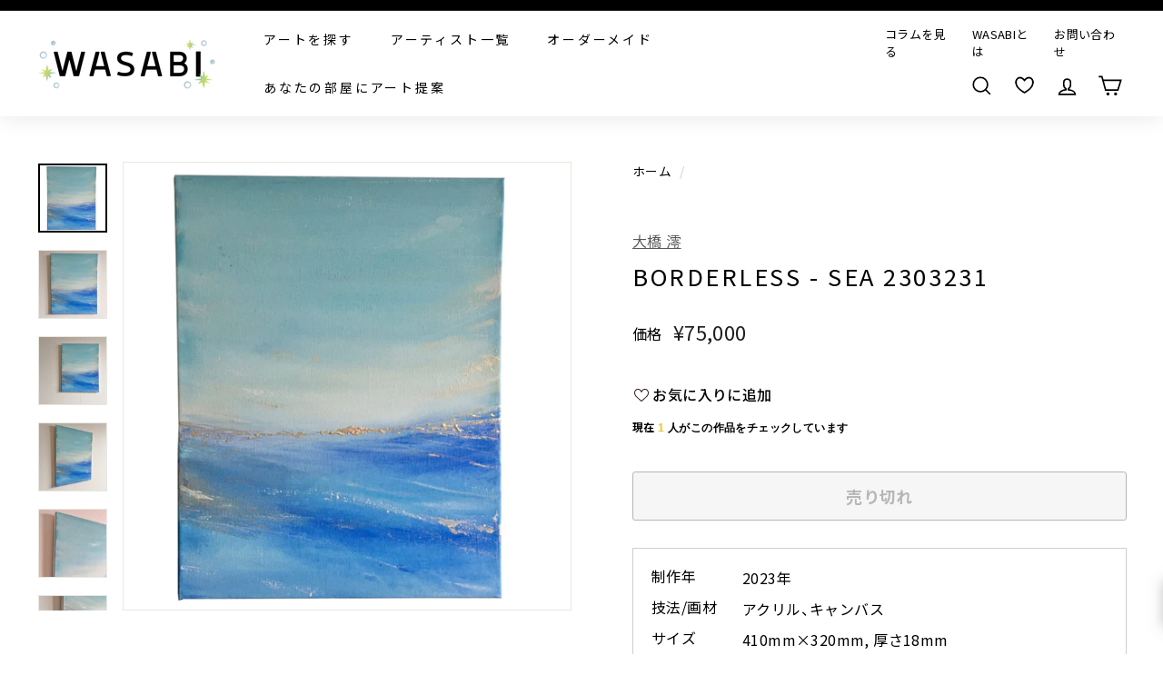

--- FILE ---
content_type: text/html; charset=utf-8
request_url: https://wasabi-nomal.com/products/borderless-sea-2303231
body_size: 57607
content:















<!doctype html>
<html class="no-js" lang="ja" dir="ltr" fontify-lang="ja">
<head>
<script src="https://ajax.googleapis.com/ajax/libs/jquery/3.6.0/jquery.min.js"></script>
  
  <meta charset="utf-8">
  <meta http-equiv="X-UA-Compatible" content="IE=edge,chrome=1">
  <meta name="viewport" content="width=device-width,initial-scale=1">
  <meta name="theme-color" content="#000000">
  <meta name="google-site-verification" content="KGv1vpniIxaKTTvvAGp6jwWLIR10Lvxv4kopcUzhpls" />
  <meta name="google-site-verification" content="TvlQ431ixXaLDpY4Glv45p8VYAz4FGzTzsoXB6VdgXw" />
  <meta name="facebook-domain-verification" content="2x240825b4rbtifv42xtxmme35wr7d" />
  <link rel="canonical" href="https://wasabi-nomal.com/products/borderless-sea-2303231">
  <link rel="preload" as="style" href="//wasabi-nomal.com/cdn/shop/t/14/assets/theme.css?v=123410317430353164041768539058">
  
  <link rel="preload" as="script" href="//wasabi-nomal.com/cdn/shop/t/14/assets/theme.js?v=100417058762452034931768526368">
  <link rel="preconnect" href="https://cdn.shopify.com">
  <link rel="preconnect" href="https://fonts.shopifycdn.com">
  <link rel="dns-prefetch" href="https://productreviews.shopifycdn.com">
  <link rel="dns-prefetch" href="https://ajax.googleapis.com">
  <link rel="dns-prefetch" href="https://maps.googleapis.com">
  <link rel="dns-prefetch" href="https://maps.gstatic.com">
  <link href="https://use.fontawesome.com/releases/v5.6.1/css/all.css" rel="stylesheet">
  <link href="https://maxcdn.bootstrapcdn.com/font-awesome/4.7.0/css/font-awesome.min.css" rel="stylesheet">

<script>
  $(function() {
    var url = new URL(location.href);
    var customTag = url.searchParams.get('custom_tag');
    
    if (customTag) {
      
        // 未ログインの場合、ログインページにリダイレクト
        window.location.href = '/account/login?checkout_url=' + location.pathname + location.search;
      
    }
    
    // リンククリック時の処理
    $(document).on('click', 'a[href*="custom_tag"]', function(e) {
      e.preventDefault();
      
      var url = new URL(this.href);
      var customTag = url.searchParams.get('custom_tag');
      
      
        // 未ログインの場合、ログインページにリダイレクト
        var checkoutUrl = this.href;
        window.location.href = '/account/login?checkout_url=' + encodeURIComponent(checkoutUrl);
      
      
    });
    
    // タグ付与関数
    function addCustomerTag(customerId, customTag) {
      $.ajax({
        type: "PUT",
        url: '/admin/api/2021-07/customers/' + customerId + '.json',
        data: {
          "customer": {
            "id": customerId,
            "tags": customTag
          }
        },
        headers: {
          'X-Shopify-Access-Token': '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'
        },
        dataType: 'json',
        success: function() {
          console.log('Customer tag added successfully');
        },
        error: function(XMLHttpRequest, textStatus) {
          console.log('Error : ' + XMLHttpRequest.status);
        }
      });
    }
  });
</script>
  









































<link rel="shortcut icon" href="//wasabi-nomal.com/cdn/shop/files/2023-12-01-15.04.51_32x32.png?v=1701742644" type="image/png" /><title>BORDERLESS - SEA 2303231／大橋 澪｜アート絵画・販売通販WASABI(ワサビ)
</title>
<meta name="description" content="大橋 澪の「BORDERLESS」シリーズのひとつ。ブルーを基調としたアートで、穏やかな風や海の音が聞こえてきそうな作品です。 アクリル独特の質感で空の奥行きや、優しい波の動きがリアルに表現されています。 ナチュラルなお部屋に飾れば爽やかなブルーが引き立ちそうですね。 窓から風景を見ているような、心地よい雰囲気をお楽しみください。"><meta property="og:site_name" content="WASABI">
  <meta property="og:url" content="https://wasabi-nomal.com/products/borderless-sea-2303231">
  <meta property="og:title" content="BORDERLESS - SEA 2303231">
  <meta property="og:type" content="product">
  <meta property="og:description" content="大橋 澪の「BORDERLESS」シリーズのひとつ。ブルーを基調としたアートで、穏やかな風や海の音が聞こえてきそうな作品です。 アクリル独特の質感で空の奥行きや、優しい波の動きがリアルに表現されています。 ナチュラルなお部屋に飾れば爽やかなブルーが引き立ちそうですね。 窓から風景を見ているような、心地よい雰囲気をお楽しみください。"><meta property="og:image" content="http://wasabi-nomal.com/cdn/shop/files/1_fe4e915a-8cc6-48d7-a2d4-6c96d0a5a650.jpg?v=1703155878">
    <meta property="og:image:secure_url" content="https://wasabi-nomal.com/cdn/shop/files/1_fe4e915a-8cc6-48d7-a2d4-6c96d0a5a650.jpg?v=1703155878">
    <meta property="og:image:width" content="1000">
    <meta property="og:image:height" content="1000"><meta name="twitter:site" content="@">
  <meta name="twitter:card" content="summary_large_image">
  <meta name="twitter:title" content="BORDERLESS - SEA 2303231">
  <meta name="twitter:description" content="大橋 澪の「BORDERLESS」シリーズのひとつ。ブルーを基調としたアートで、穏やかな風や海の音が聞こえてきそうな作品です。 アクリル独特の質感で空の奥行きや、優しい波の動きがリアルに表現されています。 ナチュラルなお部屋に飾れば爽やかなブルーが引き立ちそうですね。 窓から風景を見ているような、心地よい雰囲気をお楽しみください。">
<link rel="preconnect" href="https://fonts.googleapis.com">
	<link rel="preconnect" href="https://fonts.gstatic.com" crossorigin>
	<link href="https://fonts.googleapis.com/css2?family=Noto+Sans+JP:wght@100..900&display=swap" rel="stylesheet">
	<link rel="stylesheet" href="https://cdn.jsdelivr.net/npm/yakuhanjp@4.1.1/dist/css/yakuhanjp.css"><style data-shopify>@font-face {
  font-family: Chivo;
  font-weight: 400;
  font-style: normal;
  font-display: swap;
  src: url("//wasabi-nomal.com/cdn/fonts/chivo/chivo_n4.059fadbbf52d9f02350103459eb216e4b24c4661.woff2") format("woff2"),
       url("//wasabi-nomal.com/cdn/fonts/chivo/chivo_n4.f2f8fca8b7ff9f510fa7f09ffe5448b3504bccf5.woff") format("woff");
}

  @font-face {
  font-family: Poppins;
  font-weight: 400;
  font-style: normal;
  font-display: swap;
  src: url("//wasabi-nomal.com/cdn/fonts/poppins/poppins_n4.0ba78fa5af9b0e1a374041b3ceaadf0a43b41362.woff2") format("woff2"),
       url("//wasabi-nomal.com/cdn/fonts/poppins/poppins_n4.214741a72ff2596839fc9760ee7a770386cf16ca.woff") format("woff");
}


  @font-face {
  font-family: Poppins;
  font-weight: 600;
  font-style: normal;
  font-display: swap;
  src: url("//wasabi-nomal.com/cdn/fonts/poppins/poppins_n6.aa29d4918bc243723d56b59572e18228ed0786f6.woff2") format("woff2"),
       url("//wasabi-nomal.com/cdn/fonts/poppins/poppins_n6.5f815d845fe073750885d5b7e619ee00e8111208.woff") format("woff");
}

  @font-face {
  font-family: Poppins;
  font-weight: 400;
  font-style: italic;
  font-display: swap;
  src: url("//wasabi-nomal.com/cdn/fonts/poppins/poppins_i4.846ad1e22474f856bd6b81ba4585a60799a9f5d2.woff2") format("woff2"),
       url("//wasabi-nomal.com/cdn/fonts/poppins/poppins_i4.56b43284e8b52fc64c1fd271f289a39e8477e9ec.woff") format("woff");
}

  @font-face {
  font-family: Poppins;
  font-weight: 600;
  font-style: italic;
  font-display: swap;
  src: url("//wasabi-nomal.com/cdn/fonts/poppins/poppins_i6.bb8044d6203f492888d626dafda3c2999253e8e9.woff2") format("woff2"),
       url("//wasabi-nomal.com/cdn/fonts/poppins/poppins_i6.e233dec1a61b1e7dead9f920159eda42280a02c3.woff") format("woff");
}

</style><link href="//wasabi-nomal.com/cdn/shop/t/14/assets/theme.css?v=123410317430353164041768539058" rel="stylesheet" type="text/css" media="all" />
  <link href="//wasabi-nomal.com/cdn/shop/t/14/assets/article-page.css?v=116899829071863390861751258186" rel="stylesheet" type="text/css" media="all" />
<style data-shopify>:root {
    --typeHeaderPrimary: Chivo;
    --typeHeaderFallback: sans-serif;
    --typeHeaderSize: 30px;
    --typeHeaderWeight: 400;
    --typeHeaderLineHeight: 1.2;
    --typeHeaderSpacing: 0.1em;

    --typeBasePrimary:Poppins;
    --typeBaseFallback:sans-serif;
    --typeBaseSize: 16px;
    --typeBaseWeight: 400;
    --typeBaseSpacing: 0.025em;
    --typeBaseLineHeight: 1.5;

    --colorSmallImageBg: #ffffff;
    --colorSmallImageBgDark: #f7f7f7;
    --colorLargeImageBg: #e7e7e7;
    --colorLargeImageBgLight: #ffffff;

    --iconWeight: 4px;
    --iconLinecaps: miter;

    
      --buttonRadius: 3px;
      --btnPadding: 11px 25px;
    

    
      --roundness: 15px;
    

    
      --gridThickness: 0px;
    

    --productTileMargin: 10%;
    --collectionTileMargin: 0%;

    --swatchSize: 40px;
  }

  @media screen and (max-width: 768px) {
    :root {
      --typeBaseSize: 14px;

      
        --roundness: 15px;
        --btnPadding: 9px 25px;
      
    }
  }</style><script>
    document.documentElement.className = document.documentElement.className.replace('no-js', 'js');

    window.theme = window.theme || {};
    theme.routes = {
      home: "/",
      collections: "/collections",
      cart: "/cart.js",
      cartPage: "/cart",
      cartAdd: "/cart/add.js",
      cartChange: "/cart/change.js",
      search: "/search"
    };
    theme.strings = {
      soldOut: "売り切れ",
      unavailable: "使用不可",
      inStockLabel: "在庫あり",
      stockLabel: "",
      willNotShipUntil: "",
      willBeInStockAfter: "",
      waitingForStock: "",
      savePrice: "",
      cartEmpty: "カートは空です",
      cartTermsConfirmation: "利用規約、プライバリーポリシーをご確認ください。",
      searchCollections: "collection",
      searchPages: "page",
      searchArticles: "記事"
    };
    theme.settings = {
      dynamicVariantsEnable: true,
      cartType: "dropdown",
      isCustomerTemplate: false,
      moneyFormat: "¥{{amount_no_decimals}}",
      saveType: "percent",
      productImageSize: "square",
      productImageCover: true,
      predictiveSearch: false,
      predictiveSearchType: "product,article,page",
      superScriptSetting: false,
      superScriptPrice: false,
      quickView: false,
      quickAdd: false,
      themeName: 'Expanse',
      themeVersion: "2.0.1"
    };
  </script>

  
  <script>window.performance && window.performance.mark && window.performance.mark('shopify.content_for_header.start');</script><meta name="google-site-verification" content="KGv1vpniIxaKTTvvAGp6jwWLIR10Lvxv4kopcUzhpls">
<meta name="facebook-domain-verification" content="nc9ob8ozmepkuogezoimflp8qg230w">
<meta name="google-site-verification" content="KGv1vpniIxaKTTvvAGp6jwWLIR10Lvxv4kopcUzhpls">
<meta id="shopify-digital-wallet" name="shopify-digital-wallet" content="/59193524375/digital_wallets/dialog">
<meta name="shopify-checkout-api-token" content="9b25f820950ee7f2ff14e6a53ec60d54">
<meta id="in-context-paypal-metadata" data-shop-id="59193524375" data-venmo-supported="false" data-environment="production" data-locale="ja_JP" data-paypal-v4="true" data-currency="JPY">
<link rel="alternate" type="application/json+oembed" href="https://wasabi-nomal.com/products/borderless-sea-2303231.oembed">
<script async="async" src="/checkouts/internal/preloads.js?locale=ja-JP"></script>
<link rel="preconnect" href="https://shop.app" crossorigin="anonymous">
<script async="async" src="https://shop.app/checkouts/internal/preloads.js?locale=ja-JP&shop_id=59193524375" crossorigin="anonymous"></script>
<script id="apple-pay-shop-capabilities" type="application/json">{"shopId":59193524375,"countryCode":"JP","currencyCode":"JPY","merchantCapabilities":["supports3DS"],"merchantId":"gid:\/\/shopify\/Shop\/59193524375","merchantName":"WASABI","requiredBillingContactFields":["postalAddress","email","phone"],"requiredShippingContactFields":["postalAddress","email","phone"],"shippingType":"shipping","supportedNetworks":["visa","masterCard","amex","jcb","discover"],"total":{"type":"pending","label":"WASABI","amount":"1.00"},"shopifyPaymentsEnabled":true,"supportsSubscriptions":true}</script>
<script id="shopify-features" type="application/json">{"accessToken":"9b25f820950ee7f2ff14e6a53ec60d54","betas":["rich-media-storefront-analytics"],"domain":"wasabi-nomal.com","predictiveSearch":false,"shopId":59193524375,"locale":"ja"}</script>
<script>var Shopify = Shopify || {};
Shopify.shop = "wasabi-nomal.myshopify.com";
Shopify.locale = "ja";
Shopify.currency = {"active":"JPY","rate":"1.0"};
Shopify.country = "JP";
Shopify.theme = {"name":"wasabi_流入経路URL設定済み（25年6月18日以降）","id":142808481943,"schema_name":"Expanse","schema_version":"2.0.1","theme_store_id":902,"role":"main"};
Shopify.theme.handle = "null";
Shopify.theme.style = {"id":null,"handle":null};
Shopify.cdnHost = "wasabi-nomal.com/cdn";
Shopify.routes = Shopify.routes || {};
Shopify.routes.root = "/";</script>
<script type="module">!function(o){(o.Shopify=o.Shopify||{}).modules=!0}(window);</script>
<script>!function(o){function n(){var o=[];function n(){o.push(Array.prototype.slice.apply(arguments))}return n.q=o,n}var t=o.Shopify=o.Shopify||{};t.loadFeatures=n(),t.autoloadFeatures=n()}(window);</script>
<script>
  window.ShopifyPay = window.ShopifyPay || {};
  window.ShopifyPay.apiHost = "shop.app\/pay";
  window.ShopifyPay.redirectState = null;
</script>
<script id="shop-js-analytics" type="application/json">{"pageType":"product"}</script>
<script defer="defer" async type="module" src="//wasabi-nomal.com/cdn/shopifycloud/shop-js/modules/v2/client.init-shop-cart-sync_CSE-8ASR.ja.esm.js"></script>
<script defer="defer" async type="module" src="//wasabi-nomal.com/cdn/shopifycloud/shop-js/modules/v2/chunk.common_DDD8GOhs.esm.js"></script>
<script defer="defer" async type="module" src="//wasabi-nomal.com/cdn/shopifycloud/shop-js/modules/v2/chunk.modal_B6JNj9sU.esm.js"></script>
<script type="module">
  await import("//wasabi-nomal.com/cdn/shopifycloud/shop-js/modules/v2/client.init-shop-cart-sync_CSE-8ASR.ja.esm.js");
await import("//wasabi-nomal.com/cdn/shopifycloud/shop-js/modules/v2/chunk.common_DDD8GOhs.esm.js");
await import("//wasabi-nomal.com/cdn/shopifycloud/shop-js/modules/v2/chunk.modal_B6JNj9sU.esm.js");

  window.Shopify.SignInWithShop?.initShopCartSync?.({"fedCMEnabled":true,"windoidEnabled":true});

</script>
<script>
  window.Shopify = window.Shopify || {};
  if (!window.Shopify.featureAssets) window.Shopify.featureAssets = {};
  window.Shopify.featureAssets['shop-js'] = {"shop-cart-sync":["modules/v2/client.shop-cart-sync_BCoLmxl3.ja.esm.js","modules/v2/chunk.common_DDD8GOhs.esm.js","modules/v2/chunk.modal_B6JNj9sU.esm.js"],"init-fed-cm":["modules/v2/client.init-fed-cm_BUzkuSqB.ja.esm.js","modules/v2/chunk.common_DDD8GOhs.esm.js","modules/v2/chunk.modal_B6JNj9sU.esm.js"],"init-shop-email-lookup-coordinator":["modules/v2/client.init-shop-email-lookup-coordinator_BW32axq4.ja.esm.js","modules/v2/chunk.common_DDD8GOhs.esm.js","modules/v2/chunk.modal_B6JNj9sU.esm.js"],"init-windoid":["modules/v2/client.init-windoid_BvNGLRkF.ja.esm.js","modules/v2/chunk.common_DDD8GOhs.esm.js","modules/v2/chunk.modal_B6JNj9sU.esm.js"],"shop-button":["modules/v2/client.shop-button_CH0XKSrs.ja.esm.js","modules/v2/chunk.common_DDD8GOhs.esm.js","modules/v2/chunk.modal_B6JNj9sU.esm.js"],"shop-cash-offers":["modules/v2/client.shop-cash-offers_DjoQtMHe.ja.esm.js","modules/v2/chunk.common_DDD8GOhs.esm.js","modules/v2/chunk.modal_B6JNj9sU.esm.js"],"shop-toast-manager":["modules/v2/client.shop-toast-manager_B8NLGr5M.ja.esm.js","modules/v2/chunk.common_DDD8GOhs.esm.js","modules/v2/chunk.modal_B6JNj9sU.esm.js"],"init-shop-cart-sync":["modules/v2/client.init-shop-cart-sync_CSE-8ASR.ja.esm.js","modules/v2/chunk.common_DDD8GOhs.esm.js","modules/v2/chunk.modal_B6JNj9sU.esm.js"],"init-customer-accounts-sign-up":["modules/v2/client.init-customer-accounts-sign-up_C-LwrDE-.ja.esm.js","modules/v2/client.shop-login-button_D0X6bVTm.ja.esm.js","modules/v2/chunk.common_DDD8GOhs.esm.js","modules/v2/chunk.modal_B6JNj9sU.esm.js"],"pay-button":["modules/v2/client.pay-button_imCDqct4.ja.esm.js","modules/v2/chunk.common_DDD8GOhs.esm.js","modules/v2/chunk.modal_B6JNj9sU.esm.js"],"init-customer-accounts":["modules/v2/client.init-customer-accounts_CxIJyI-K.ja.esm.js","modules/v2/client.shop-login-button_D0X6bVTm.ja.esm.js","modules/v2/chunk.common_DDD8GOhs.esm.js","modules/v2/chunk.modal_B6JNj9sU.esm.js"],"avatar":["modules/v2/client.avatar_BTnouDA3.ja.esm.js"],"init-shop-for-new-customer-accounts":["modules/v2/client.init-shop-for-new-customer-accounts_DRBL7B82.ja.esm.js","modules/v2/client.shop-login-button_D0X6bVTm.ja.esm.js","modules/v2/chunk.common_DDD8GOhs.esm.js","modules/v2/chunk.modal_B6JNj9sU.esm.js"],"shop-follow-button":["modules/v2/client.shop-follow-button_D610YzXR.ja.esm.js","modules/v2/chunk.common_DDD8GOhs.esm.js","modules/v2/chunk.modal_B6JNj9sU.esm.js"],"checkout-modal":["modules/v2/client.checkout-modal_NhzDspE5.ja.esm.js","modules/v2/chunk.common_DDD8GOhs.esm.js","modules/v2/chunk.modal_B6JNj9sU.esm.js"],"shop-login-button":["modules/v2/client.shop-login-button_D0X6bVTm.ja.esm.js","modules/v2/chunk.common_DDD8GOhs.esm.js","modules/v2/chunk.modal_B6JNj9sU.esm.js"],"lead-capture":["modules/v2/client.lead-capture_pLpCOlEn.ja.esm.js","modules/v2/chunk.common_DDD8GOhs.esm.js","modules/v2/chunk.modal_B6JNj9sU.esm.js"],"shop-login":["modules/v2/client.shop-login_DiHM-Diw.ja.esm.js","modules/v2/chunk.common_DDD8GOhs.esm.js","modules/v2/chunk.modal_B6JNj9sU.esm.js"],"payment-terms":["modules/v2/client.payment-terms_BdLTgEH_.ja.esm.js","modules/v2/chunk.common_DDD8GOhs.esm.js","modules/v2/chunk.modal_B6JNj9sU.esm.js"]};
</script>
<script>(function() {
  var isLoaded = false;
  function asyncLoad() {
    if (isLoaded) return;
    isLoaded = true;
    var urls = ["\/\/cdn.secomapp.com\/promotionpopup\/cdn\/allshops\/wasabi-nomal\/1656412131.js?shop=wasabi-nomal.myshopify.com"];
    for (var i = 0; i < urls.length; i++) {
      var s = document.createElement('script');
      s.type = 'text/javascript';
      s.async = true;
      s.src = urls[i];
      var x = document.getElementsByTagName('script')[0];
      x.parentNode.insertBefore(s, x);
    }
  };
  if(window.attachEvent) {
    window.attachEvent('onload', asyncLoad);
  } else {
    window.addEventListener('load', asyncLoad, false);
  }
})();</script>
<script id="__st">var __st={"a":59193524375,"offset":32400,"reqid":"151f7ad4-da8b-4ae3-b7e3-f98a67c195f8-1769894662","pageurl":"wasabi-nomal.com\/products\/borderless-sea-2303231","u":"047ba945f788","p":"product","rtyp":"product","rid":8137602728087};</script>
<script>window.ShopifyPaypalV4VisibilityTracking = true;</script>
<script id="captcha-bootstrap">!function(){'use strict';const t='contact',e='account',n='new_comment',o=[[t,t],['blogs',n],['comments',n],[t,'customer']],c=[[e,'customer_login'],[e,'guest_login'],[e,'recover_customer_password'],[e,'create_customer']],r=t=>t.map((([t,e])=>`form[action*='/${t}']:not([data-nocaptcha='true']) input[name='form_type'][value='${e}']`)).join(','),a=t=>()=>t?[...document.querySelectorAll(t)].map((t=>t.form)):[];function s(){const t=[...o],e=r(t);return a(e)}const i='password',u='form_key',d=['recaptcha-v3-token','g-recaptcha-response','h-captcha-response',i],f=()=>{try{return window.sessionStorage}catch{return}},m='__shopify_v',_=t=>t.elements[u];function p(t,e,n=!1){try{const o=window.sessionStorage,c=JSON.parse(o.getItem(e)),{data:r}=function(t){const{data:e,action:n}=t;return t[m]||n?{data:e,action:n}:{data:t,action:n}}(c);for(const[e,n]of Object.entries(r))t.elements[e]&&(t.elements[e].value=n);n&&o.removeItem(e)}catch(o){console.error('form repopulation failed',{error:o})}}const l='form_type',E='cptcha';function T(t){t.dataset[E]=!0}const w=window,h=w.document,L='Shopify',v='ce_forms',y='captcha';let A=!1;((t,e)=>{const n=(g='f06e6c50-85a8-45c8-87d0-21a2b65856fe',I='https://cdn.shopify.com/shopifycloud/storefront-forms-hcaptcha/ce_storefront_forms_captcha_hcaptcha.v1.5.2.iife.js',D={infoText:'hCaptchaによる保護',privacyText:'プライバシー',termsText:'利用規約'},(t,e,n)=>{const o=w[L][v],c=o.bindForm;if(c)return c(t,g,e,D).then(n);var r;o.q.push([[t,g,e,D],n]),r=I,A||(h.body.append(Object.assign(h.createElement('script'),{id:'captcha-provider',async:!0,src:r})),A=!0)});var g,I,D;w[L]=w[L]||{},w[L][v]=w[L][v]||{},w[L][v].q=[],w[L][y]=w[L][y]||{},w[L][y].protect=function(t,e){n(t,void 0,e),T(t)},Object.freeze(w[L][y]),function(t,e,n,w,h,L){const[v,y,A,g]=function(t,e,n){const i=e?o:[],u=t?c:[],d=[...i,...u],f=r(d),m=r(i),_=r(d.filter((([t,e])=>n.includes(e))));return[a(f),a(m),a(_),s()]}(w,h,L),I=t=>{const e=t.target;return e instanceof HTMLFormElement?e:e&&e.form},D=t=>v().includes(t);t.addEventListener('submit',(t=>{const e=I(t);if(!e)return;const n=D(e)&&!e.dataset.hcaptchaBound&&!e.dataset.recaptchaBound,o=_(e),c=g().includes(e)&&(!o||!o.value);(n||c)&&t.preventDefault(),c&&!n&&(function(t){try{if(!f())return;!function(t){const e=f();if(!e)return;const n=_(t);if(!n)return;const o=n.value;o&&e.removeItem(o)}(t);const e=Array.from(Array(32),(()=>Math.random().toString(36)[2])).join('');!function(t,e){_(t)||t.append(Object.assign(document.createElement('input'),{type:'hidden',name:u})),t.elements[u].value=e}(t,e),function(t,e){const n=f();if(!n)return;const o=[...t.querySelectorAll(`input[type='${i}']`)].map((({name:t})=>t)),c=[...d,...o],r={};for(const[a,s]of new FormData(t).entries())c.includes(a)||(r[a]=s);n.setItem(e,JSON.stringify({[m]:1,action:t.action,data:r}))}(t,e)}catch(e){console.error('failed to persist form',e)}}(e),e.submit())}));const S=(t,e)=>{t&&!t.dataset[E]&&(n(t,e.some((e=>e===t))),T(t))};for(const o of['focusin','change'])t.addEventListener(o,(t=>{const e=I(t);D(e)&&S(e,y())}));const B=e.get('form_key'),M=e.get(l),P=B&&M;t.addEventListener('DOMContentLoaded',(()=>{const t=y();if(P)for(const e of t)e.elements[l].value===M&&p(e,B);[...new Set([...A(),...v().filter((t=>'true'===t.dataset.shopifyCaptcha))])].forEach((e=>S(e,t)))}))}(h,new URLSearchParams(w.location.search),n,t,e,['guest_login'])})(!0,!0)}();</script>
<script integrity="sha256-4kQ18oKyAcykRKYeNunJcIwy7WH5gtpwJnB7kiuLZ1E=" data-source-attribution="shopify.loadfeatures" defer="defer" src="//wasabi-nomal.com/cdn/shopifycloud/storefront/assets/storefront/load_feature-a0a9edcb.js" crossorigin="anonymous"></script>
<script crossorigin="anonymous" defer="defer" src="//wasabi-nomal.com/cdn/shopifycloud/storefront/assets/shopify_pay/storefront-65b4c6d7.js?v=20250812"></script>
<script data-source-attribution="shopify.dynamic_checkout.dynamic.init">var Shopify=Shopify||{};Shopify.PaymentButton=Shopify.PaymentButton||{isStorefrontPortableWallets:!0,init:function(){window.Shopify.PaymentButton.init=function(){};var t=document.createElement("script");t.src="https://wasabi-nomal.com/cdn/shopifycloud/portable-wallets/latest/portable-wallets.ja.js",t.type="module",document.head.appendChild(t)}};
</script>
<script data-source-attribution="shopify.dynamic_checkout.buyer_consent">
  function portableWalletsHideBuyerConsent(e){var t=document.getElementById("shopify-buyer-consent"),n=document.getElementById("shopify-subscription-policy-button");t&&n&&(t.classList.add("hidden"),t.setAttribute("aria-hidden","true"),n.removeEventListener("click",e))}function portableWalletsShowBuyerConsent(e){var t=document.getElementById("shopify-buyer-consent"),n=document.getElementById("shopify-subscription-policy-button");t&&n&&(t.classList.remove("hidden"),t.removeAttribute("aria-hidden"),n.addEventListener("click",e))}window.Shopify?.PaymentButton&&(window.Shopify.PaymentButton.hideBuyerConsent=portableWalletsHideBuyerConsent,window.Shopify.PaymentButton.showBuyerConsent=portableWalletsShowBuyerConsent);
</script>
<script>
  function portableWalletsCleanup(e){e&&e.src&&console.error("Failed to load portable wallets script "+e.src);var t=document.querySelectorAll("shopify-accelerated-checkout .shopify-payment-button__skeleton, shopify-accelerated-checkout-cart .wallet-cart-button__skeleton"),e=document.getElementById("shopify-buyer-consent");for(let e=0;e<t.length;e++)t[e].remove();e&&e.remove()}function portableWalletsNotLoadedAsModule(e){e instanceof ErrorEvent&&"string"==typeof e.message&&e.message.includes("import.meta")&&"string"==typeof e.filename&&e.filename.includes("portable-wallets")&&(window.removeEventListener("error",portableWalletsNotLoadedAsModule),window.Shopify.PaymentButton.failedToLoad=e,"loading"===document.readyState?document.addEventListener("DOMContentLoaded",window.Shopify.PaymentButton.init):window.Shopify.PaymentButton.init())}window.addEventListener("error",portableWalletsNotLoadedAsModule);
</script>

<script type="module" src="https://wasabi-nomal.com/cdn/shopifycloud/portable-wallets/latest/portable-wallets.ja.js" onError="portableWalletsCleanup(this)" crossorigin="anonymous"></script>
<script nomodule>
  document.addEventListener("DOMContentLoaded", portableWalletsCleanup);
</script>

<link id="shopify-accelerated-checkout-styles" rel="stylesheet" media="screen" href="https://wasabi-nomal.com/cdn/shopifycloud/portable-wallets/latest/accelerated-checkout-backwards-compat.css" crossorigin="anonymous">
<style id="shopify-accelerated-checkout-cart">
        #shopify-buyer-consent {
  margin-top: 1em;
  display: inline-block;
  width: 100%;
}

#shopify-buyer-consent.hidden {
  display: none;
}

#shopify-subscription-policy-button {
  background: none;
  border: none;
  padding: 0;
  text-decoration: underline;
  font-size: inherit;
  cursor: pointer;
}

#shopify-subscription-policy-button::before {
  box-shadow: none;
}

      </style>

<script>window.performance && window.performance.mark && window.performance.mark('shopify.content_for_header.end');</script>
  <!-- "snippets/shogun-products.liquid" was not rendered, the associated app was uninstalled -->
 
 <style type="text/css" id="nitro-fontify" >
</style>


  <script src="//wasabi-nomal.com/cdn/shop/t/14/assets/vendor-scripts-v1.js" defer="defer"></script>
  
  <script src="//wasabi-nomal.com/cdn/shop/t/14/assets/theme.js?v=100417058762452034931768526368" defer="defer"></script><!--begin-boost-pfs-filter-css-->
  <link href="//wasabi-nomal.com/cdn/shop/t/14/assets/boost-pfs-init.css?v=144171858297145572001751258186" rel="stylesheet" type="text/css" media="all" />
  <link rel="preload stylesheet" href="//wasabi-nomal.com/cdn/shop/t/14/assets/boost-pfs-general.css?v=89885787763049834651751258186" as="style">
  <link rel="preload stylesheet" href="//wasabi-nomal.com/cdn/shop/t/14/assets/boost-pfs-otp.css?v=113017254247373706541751258186" as="style"><link href="//wasabi-nomal.com/cdn/shop/t/14/assets/boost-pfs-custom.css?v=52530672253583215051751258186" rel="stylesheet" type="text/css" media="all" />
<style data-id="boost-pfs-style">
    .boost-pfs-filter-option-title-text {}

   .boost-pfs-filter-tree-v .boost-pfs-filter-option-title-text:before {}
    .boost-pfs-filter-tree-v .boost-pfs-filter-option.boost-pfs-filter-option-collapsed .boost-pfs-filter-option-title-text:before {}
    .boost-pfs-filter-tree-h .boost-pfs-filter-option-title-heading:before {}

    .boost-pfs-filter-refine-by .boost-pfs-filter-option-title h3 {}

    .boost-pfs-filter-option-content .boost-pfs-filter-option-item-list .boost-pfs-filter-option-item button,
    .boost-pfs-filter-option-content .boost-pfs-filter-option-item-list .boost-pfs-filter-option-item .boost-pfs-filter-button,
    .boost-pfs-filter-option-range-amount input,
    .boost-pfs-filter-tree-v .boost-pfs-filter-refine-by .boost-pfs-filter-refine-by-items .refine-by-item,
    .boost-pfs-filter-refine-by-wrapper-v .boost-pfs-filter-refine-by .boost-pfs-filter-refine-by-items .refine-by-item,
    .boost-pfs-filter-refine-by .boost-pfs-filter-option-title,
    .boost-pfs-filter-refine-by .boost-pfs-filter-refine-by-items .refine-by-item>a,
    .boost-pfs-filter-refine-by>span,
    .boost-pfs-filter-clear,
    .boost-pfs-filter-clear-all{}
    .boost-pfs-filter-tree-h .boost-pfs-filter-pc .boost-pfs-filter-refine-by-items .refine-by-item .boost-pfs-filter-clear .refine-by-type,
    .boost-pfs-filter-refine-by-wrapper-h .boost-pfs-filter-pc .boost-pfs-filter-refine-by-items .refine-by-item .boost-pfs-filter-clear .refine-by-type {}

    .boost-pfs-filter-option-multi-level-collections .boost-pfs-filter-option-multi-level-list .boost-pfs-filter-option-item .boost-pfs-filter-button-arrow .boost-pfs-arrow:before,
    .boost-pfs-filter-option-multi-level-tag .boost-pfs-filter-option-multi-level-list .boost-pfs-filter-option-item .boost-pfs-filter-button-arrow .boost-pfs-arrow:before {}

    .boost-pfs-filter-refine-by-wrapper-v .boost-pfs-filter-refine-by .boost-pfs-filter-refine-by-items .refine-by-item .boost-pfs-filter-clear:after,
    .boost-pfs-filter-refine-by-wrapper-v .boost-pfs-filter-refine-by .boost-pfs-filter-refine-by-items .refine-by-item .boost-pfs-filter-clear:before,
    .boost-pfs-filter-tree-v .boost-pfs-filter-refine-by .boost-pfs-filter-refine-by-items .refine-by-item .boost-pfs-filter-clear:after,
    .boost-pfs-filter-tree-v .boost-pfs-filter-refine-by .boost-pfs-filter-refine-by-items .refine-by-item .boost-pfs-filter-clear:before,
    .boost-pfs-filter-refine-by-wrapper-h .boost-pfs-filter-pc .boost-pfs-filter-refine-by-items .refine-by-item .boost-pfs-filter-clear:after,
    .boost-pfs-filter-refine-by-wrapper-h .boost-pfs-filter-pc .boost-pfs-filter-refine-by-items .refine-by-item .boost-pfs-filter-clear:before,
    .boost-pfs-filter-tree-h .boost-pfs-filter-pc .boost-pfs-filter-refine-by-items .refine-by-item .boost-pfs-filter-clear:after,
    .boost-pfs-filter-tree-h .boost-pfs-filter-pc .boost-pfs-filter-refine-by-items .refine-by-item .boost-pfs-filter-clear:before {}
    .boost-pfs-filter-option-range-slider .noUi-value-horizontal {}

    .boost-pfs-filter-tree-mobile-button button,
    .boost-pfs-filter-top-sorting-mobile button {}
    .boost-pfs-filter-top-sorting-mobile button>span:after {}
  </style>
<!--end-boost-pfs-filter-css-->

<link href="//wasabi-nomal.com/cdn/shop/t/14/assets/add.css?v=183217155134670937561768539058" rel="stylesheet" type="text/css" media="all" />
<script src="//wasabi-nomal.com/cdn/shop/t/14/assets/add.js?v=116316858605064194081768525643" defer="defer"></script>

<!-- Google Tag Manager -->
<script>(function(w,d,s,l,i){w[l]=w[l]||[];w[l].push({'gtm.start':
new Date().getTime(),event:'gtm.js'});var f=d.getElementsByTagName(s)[0],
j=d.createElement(s),dl=l!='dataLayer'?'&l='+l:'';j.async=true;j.src=
'https://www.googletagmanager.com/gtm.js?id='+i+dl;f.parentNode.insertBefore(j,f);
})(window,document,'script','dataLayer','GTM-K28GLLP');</script>
<!-- End Google Tag Manager -->
<link rel="dns-prefetch" href="https://cdn.secomapp.com/">
<link rel="dns-prefetch" href="https://ajax.googleapis.com/">
<link rel="dns-prefetch" href="https://cdnjs.cloudflare.com/">
<link rel="preload" as="stylesheet" href="//wasabi-nomal.com/cdn/shop/t/14/assets/sca-pp.css?v=178374312540912810101751258186">

<link rel="stylesheet" href="//wasabi-nomal.com/cdn/shop/t/14/assets/sca-pp.css?v=178374312540912810101751258186">
 <script>
  
    SCAPPLive = {};
  
  SCAPPShop = {};
    
  </script> 
<style>

    .primenWrapper ul, ol {
        display: block;
        margin-block-start: 1em;
        margin-block-end: 1em;
        margin-inline-start: 0px;
        margin-inline-end: 0px;
        padding-inline-start: 40px;
        list-style-type: revert;
    }
    .primenWrapper li {
        list-style: inherit;
        list-style-position: inside;
    }

    .prime-d-block{display:block;}
    .prime-d-inline-block{display:inline-block;}
						
    .prime-align-middle{vertical-align:middle;}
    .prime-align-top {vertical-align: top;}
    
    .prime-m-0{margin: 0rem;} 
    .prime-mr-0{margin-right: 0rem;} 
    .prime-ml-0{margin-left: 0rem;}
    .prime-mt-0{margin-top: 0rem;}
    .prime-mb-0{margin-bottom: 0rem;}
    
    .prime-m-1{margin: .25rem;} 
    .prime-mr-1{margin-right: .25rem;} 
    .prime-ml-1{margin-left: .25rem;}
    .prime-mt-1{margin-top: .25rem;}
    .prime-mb-1{margin-bottom: .25rem;}

    .prime-m-2{margin: .5rem;} 
    .prime-mr-2{margin-right: .5rem;} 
    .prime-ml-2{margin-left: .5rem;}
    .prime-mt-2{margin-top: .5rem;}
    .prime-mb-2{margin-bottom: .5rem;}

    .prime-m-3{margin: 1em;} 
    .prime-mr-3{margin-right: 1rem;} 
    .prime-ml-3{margin-left: 1rem;}
    .prime-mt-3{margin-top: 1rem;}
    .prime-mb-3{margin-bottom: 1rem;}

    .prime-m-4{margin: 1.5rem;} 
    .prime-mr-4{margin-right: 1.5rem;} 
    .prime-ml-4{margin-left: 1.5rem;}
    .prime-mt-4{margin-top: 1.5rem;}
    .prime-mb-4{margin-bottom: 1.5rem;}

    .prime-m-5{margin: 3rem;} 
    .prime-mr-5{margin-right: 3rem;} 
    .prime-ml-5{margin-left: 3rem;}
    .prime-mt-5{margin-top: 3rem;}
    .prime-mb-5{margin-bottom: 3rem;}

    .prime-p-0{padding: 0rem;} 
    .prime-pr-0{padding-right: 0rem;} 
    .prime-pl-0{padding-left: 0rem;}
    .prime-pt-0{padding-top: 0rem;}
    .prime-pb-0{padding-bottom: 0rem;}
    
    .prime-p-1{padding: .25rem;} 
    .prime-pr-1{padding-right: .25rem;} 
    .prime-pl-1{padding-left: .25rem;}
    .prime-pt-1{padding-top: .25rem;}
    .prime-pb-1{padding-bottom: .25rem;}

    .prime-p-2{padding: .5rem;} 
    .prime-pr-2{padding-right: .5rem;} 
    .prime-pl-2{padding-left: .5rem;}
    .prime-pt-2{padding-top: .5rem;}
    .prime-pb-2{padding-bottom: .5rem;}

    .prime-p-3{padding: 1em;} 
    .prime-pr-3{padding-right: 1rem;} 
    .prime-pl-3{padding-left: 1rem;}
    .prime-pt-3{padding-top: 1rem;}
    .prime-pb-3{padding-bottom: 1rem;}

    .prime-p-4{padding: 1.5rem;} 
    .prime-pr-4{padding-right: 1.5rem;} 
    .prime-pl-4{padding-left: 1.5rem;}
    .prime-pt-4{padding-top: 1.5rem;}
    .prime-pb-4{padding-bottom: 1.5rem;}

    .prime-p-5{padding: 3rem;} 
    .prime-pr-5{padding-right: 3rem;} 
    .prime-pl-5{padding-left: 3rem;}
    .prime-pt-5{padding-top: 3rem;}
    .prime-pb-5{padding-bottom: 3rem;}

    .prime-px-2{padding-left:.5rem;padding-right:.5rem;}
    .prime-py-1{padding-top:.25rem;padding-bottom:.25rem;}
    .prime-mx-auto{margin-left: auto;margin-right: auto;}
    .prime-text-center{text-align:center;}
    .prime-text-left{text-align:left;}

    .prime-px-0{padding-left:0px !important;padding-right:0px !important;}

    .primebanPhotoOuter {line-height: 0px;}

    @-ms-viewport{width:device-width}html{box-sizing:border-box;-ms-overflow-style:scrollbar}*,::after,::before{box-sizing:inherit}.prime-container{width:100%;padding-right:15px;padding-left:15px;margin-right:auto;margin-left:auto}@media (min-width:576px){.prime-container{max-width:540px}}@media (min-width:768px){.prime-container{max-width:720px}}@media (min-width:992px){.prime-container{max-width:960px}}@media (min-width:1200px){.prime-container{max-width:1140px}}.prime-container-fluid{width:100%;padding-right:15px;padding-left:15px;margin-right:auto;margin-left:auto}.prime-row{display:-ms-flexbox;display:flex;-ms-flex-wrap:wrap;flex-wrap:wrap;margin-right:-15px;margin-left:-15px}.prime-no-gutters{margin-right:0;margin-left:0}.prime-no-gutters>.col,.prime-no-gutters>[class*=col-]{padding-right:0;padding-left:0}.prime-col,.prime-col-1,.prime-col-10,.prime-col-11,.prime-col-12,.prime-col-2,.prime-col-3,.prime-col-4,.prime-col-5,.prime-col-6,.prime-col-7,.prime-col-8,.prime-col-9,.prime-col-auto,.prime-col-lg,.prime-col-lg-1,.prime-col-lg-10,.prime-col-lg-11,.prime-col-lg-12,.prime-col-lg-2,.prime-col-lg-3,.prime-col-lg-4,.prime-col-lg-5,.prime-col-lg-6,.prime-col-lg-7,.prime-col-lg-8,.prime-col-lg-9,.prime-col-lg-auto,.prime-col-md,.prime-col-md-1,.prime-col-md-10,.prime-col-md-11,.prime-col-md-12,.prime-col-md-2,.prime-col-md-3,.prime-col-md-4,.prime-col-md-5,.prime-col-md-6,.prime-col-md-7,.prime-col-md-8,.prime-col-md-9,.prime-col-md-auto,.prime-col-sm,.prime-col-sm-1,.prime-col-sm-10,.prime-col-sm-11,.prime-col-sm-12,.prime-col-sm-2,.prime-col-sm-3,.prime-col-sm-4,.prime-col-sm-5,.prime-col-sm-6,.prime-col-sm-7,.prime-col-sm-8,.prime-col-sm-9,.prime-col-sm-auto,.prime-col-xl,.prime-col-xl-1,.prime-col-xl-10,.prime-col-xl-11,.prime-col-xl-12,.prime-col-xl-2,.prime-col-xl-3,.prime-col-xl-4,.prime-col-xl-5,.prime-col-xl-6,.prime-col-xl-7,.prime-col-xl-8,.prime-col-xl-9,.prime-col-xl-auto{position:relative;width:100%;min-height:1px;padding-right:15px;padding-left:15px}.prime-col{-ms-flex-preferred-size:0;flex-basis:0;-ms-flex-positive:1;flex-grow:1;max-width:100%}.prime-col-auto{-ms-flex:0 0 auto;flex:0 0 auto;width:auto;max-width:none}.prime-col-1{-ms-flex:0 0 8.333333%;flex:0 0 8.333333%;max-width:8.333333%}.prime-col-2{-ms-flex:0 0 16.666667%;flex:0 0 16.666667%;max-width:16.666667%}.prime-col-3{-ms-flex:0 0 25%;flex:0 0 25%;max-width:25%}.prime-col-4{-ms-flex:0 0 33.333333%;flex:0 0 33.333333%;max-width:33.333333%}.prime-col-5{-ms-flex:0 0 41.666667%;flex:0 0 41.666667%;max-width:41.666667%}.prime-col-6{-ms-flex:0 0 50%;flex:0 0 50%;max-width:50%}.prime-col-7{-ms-flex:0 0 58.333333%;flex:0 0 58.333333%;max-width:58.333333%}.prime-col-8{-ms-flex:0 0 66.666667%;flex:0 0 66.666667%;max-width:66.666667%}.prime-col-9{-ms-flex:0 0 75%;flex:0 0 75%;max-width:75%}.prime-col-10{-ms-flex:0 0 83.333333%;flex:0 0 83.333333%;max-width:83.333333%}.prime-col-11{-ms-flex:0 0 91.666667%;flex:0 0 91.666667%;max-width:91.666667%}.prime-col-12{-ms-flex:0 0 100%;flex:0 0 100%;max-width:100%}.prime-order-first{-ms-flex-order:-1;order:-1}.prime-order-last{-ms-flex-order:13;order:13}.prime-order-0{-ms-flex-order:0;order:0}.prime-order-1{-ms-flex-order:1;order:1}.prime-order-2{-ms-flex-order:2;order:2}.prime-order-3{-ms-flex-order:3;order:3}.prime-order-4{-ms-flex-order:4;order:4}.prime-order-5{-ms-flex-order:5;order:5}.prime-order-6{-ms-flex-order:6;order:6}.prime-order-7{-ms-flex-order:7;order:7}.prime-order-8{-ms-flex-order:8;order:8}.prime-order-9{-ms-flex-order:9;order:9}.prime-order-10{-ms-flex-order:10;order:10}.prime-order-11{-ms-flex-order:11;order:11}.prime-order-12{-ms-flex-order:12;order:12}.prime-offset-1{margin-left:8.333333%}.prime-offset-2{margin-left:16.666667%}.prime-offset-3{margin-left:25%}.prime-offset-4{margin-left:33.333333%}.prime-offset-5{margin-left:41.666667%}.prime-offset-6{margin-left:50%}.prime-offset-7{margin-left:58.333333%}.prime-offset-8{margin-left:66.666667%}.prime-offset-9{margin-left:75%}.prime-offset-10{margin-left:83.333333%}.prime-offset-11{margin-left:91.666667%}@media (min-width:576px){.prime-col-sm{-ms-flex-preferred-size:0;flex-basis:0;-ms-flex-positive:1;flex-grow:1;max-width:100%}.prime-col-sm-auto{-ms-flex:0 0 auto;flex:0 0 auto;width:auto;max-width:none}.prime-col-sm-1{-ms-flex:0 0 8.333333%;flex:0 0 8.333333%;max-width:8.333333%}.prime-col-sm-2{-ms-flex:0 0 16.666667%;flex:0 0 16.666667%;max-width:16.666667%}.prime-col-sm-3{-ms-flex:0 0 25%;flex:0 0 25%;max-width:25%}.prime-col-sm-4{-ms-flex:0 0 33.333333%;flex:0 0 33.333333%;max-width:33.333333%}.prime-col-sm-5{-ms-flex:0 0 41.666667%;flex:0 0 41.666667%;max-width:41.666667%}.prime-col-sm-6{-ms-flex:0 0 50%;flex:0 0 50%;max-width:50%}.prime-col-sm-7{-ms-flex:0 0 58.333333%;flex:0 0 58.333333%;max-width:58.333333%}.prime-col-sm-8{-ms-flex:0 0 66.666667%;flex:0 0 66.666667%;max-width:66.666667%}.prime-col-sm-9{-ms-flex:0 0 75%;flex:0 0 75%;max-width:75%}.prime-col-sm-10{-ms-flex:0 0 83.333333%;flex:0 0 83.333333%;max-width:83.333333%}.prime-col-sm-11{-ms-flex:0 0 91.666667%;flex:0 0 91.666667%;max-width:91.666667%}.prime-col-sm-12{-ms-flex:0 0 100%;flex:0 0 100%;max-width:100%}.prime-order-sm-first{-ms-flex-order:-1;order:-1}.prime-order-sm-last{-ms-flex-order:13;order:13}.prime-order-sm-0{-ms-flex-order:0;order:0}.prime-order-sm-1{-ms-flex-order:1;order:1}.prime-order-sm-2{-ms-flex-order:2;order:2}.prime-order-sm-3{-ms-flex-order:3;order:3}.prime-order-sm-4{-ms-flex-order:4;order:4}.prime-order-sm-5{-ms-flex-order:5;order:5}.prime-order-sm-6{-ms-flex-order:6;order:6}.prime-order-sm-7{-ms-flex-order:7;order:7}.prime-order-sm-8{-ms-flex-order:8;order:8}.prime-order-sm-9{-ms-flex-order:9;order:9}.prime-order-sm-10{-ms-flex-order:10;order:10}.prime-order-sm-11{-ms-flex-order:11;order:11}.prime-order-sm-12{-ms-flex-order:12;order:12}.prime-offset-sm-0{margin-left:0}.prime-offset-sm-1{margin-left:8.333333%}.prime-offset-sm-2{margin-left:16.666667%}.prime-offset-sm-3{margin-left:25%}.prime-offset-sm-4{margin-left:33.333333%}.prime-offset-sm-5{margin-left:41.666667%}.prime-offset-sm-6{margin-left:50%}.prime-offset-sm-7{margin-left:58.333333%}.prime-offset-sm-8{margin-left:66.666667%}.prime-offset-sm-9{margin-left:75%}.prime-offset-sm-10{margin-left:83.333333%}.prime-offset-sm-11{margin-left:91.666667%}}@media (min-width:768px){.prime-col-md{-ms-flex-preferred-size:0;flex-basis:0;-ms-flex-positive:1;flex-grow:1;max-width:100%}.prime-col-md-auto{-ms-flex:0 0 auto;flex:0 0 auto;width:auto;max-width:none}.prime-col-md-1{-ms-flex:0 0 8.333333%;flex:0 0 8.333333%;max-width:8.333333%}.prime-col-md-2{-ms-flex:0 0 16.666667%;flex:0 0 16.666667%;max-width:16.666667%}.prime-col-md-3{-ms-flex:0 0 25%;flex:0 0 25%;max-width:25%}.prime-col-md-4{-ms-flex:0 0 33.333333%;flex:0 0 33.333333%;max-width:33.333333%}.prime-col-md-5{-ms-flex:0 0 41.666667%;flex:0 0 41.666667%;max-width:41.666667%}.prime-col-md-6{-ms-flex:0 0 50%;flex:0 0 50%;max-width:50%}.prime-col-md-7{-ms-flex:0 0 58.333333%;flex:0 0 58.333333%;max-width:58.333333%}.prime-col-md-8{-ms-flex:0 0 66.666667%;flex:0 0 66.666667%;max-width:66.666667%}.prime-col-md-9{-ms-flex:0 0 75%;flex:0 0 75%;max-width:75%}.prime-col-md-10{-ms-flex:0 0 83.333333%;flex:0 0 83.333333%;max-width:83.333333%}.prime-col-md-11{-ms-flex:0 0 91.666667%;flex:0 0 91.666667%;max-width:91.666667%}.prime-col-md-12{-ms-flex:0 0 100%;flex:0 0 100%;max-width:100%}.prime-order-md-first{-ms-flex-order:-1;order:-1}.prime-order-md-last{-ms-flex-order:13;order:13}.prime-order-md-0{-ms-flex-order:0;order:0}.prime-order-md-1{-ms-flex-order:1;order:1}.prime-order-md-2{-ms-flex-order:2;order:2}.prime-order-md-3{-ms-flex-order:3;order:3}.prime-order-md-4{-ms-flex-order:4;order:4}.prime-order-md-5{-ms-flex-order:5;order:5}.prime-order-md-6{-ms-flex-order:6;order:6}.prime-order-md-7{-ms-flex-order:7;order:7}.prime-order-md-8{-ms-flex-order:8;order:8}.prime-order-md-9{-ms-flex-order:9;order:9}.prime-order-md-10{-ms-flex-order:10;order:10}.prime-order-md-11{-ms-flex-order:11;order:11}.prime-order-md-12{-ms-flex-order:12;order:12}.prime-offset-md-0{margin-left:0}.prime-offset-md-1{margin-left:8.333333%}.prime-offset-md-2{margin-left:16.666667%}.prime-offset-md-3{margin-left:25%}.prime-offset-md-4{margin-left:33.333333%}.prime-offset-md-5{margin-left:41.666667%}.prime-offset-md-6{margin-left:50%}.prime-offset-md-7{margin-left:58.333333%}.prime-offset-md-8{margin-left:66.666667%}.prime-offset-md-9{margin-left:75%}.prime-offset-md-10{margin-left:83.333333%}.prime-offset-md-11{margin-left:91.666667%}}@media (min-width:992px){.prime-col-lg{-ms-flex-preferred-size:0;flex-basis:0;-ms-flex-positive:1;flex-grow:1;max-width:100%}.prime-col-lg-auto{-ms-flex:0 0 auto;flex:0 0 auto;width:auto;max-width:none}.prime-col-lg-1{-ms-flex:0 0 8.333333%;flex:0 0 8.333333%;max-width:8.333333%}.prime-col-lg-2{-ms-flex:0 0 16.666667%;flex:0 0 16.666667%;max-width:16.666667%}.prime-col-lg-3{-ms-flex:0 0 25%;flex:0 0 25%;max-width:25%}.prime-col-lg-4{-ms-flex:0 0 33.333333%;flex:0 0 33.333333%;max-width:33.333333%}.prime-col-lg-5{-ms-flex:0 0 41.666667%;flex:0 0 41.666667%;max-width:41.666667%}.prime-col-lg-6{-ms-flex:0 0 50%;flex:0 0 50%;max-width:50%}.prime-col-lg-7{-ms-flex:0 0 58.333333%;flex:0 0 58.333333%;max-width:58.333333%}.prime-col-lg-8{-ms-flex:0 0 66.666667%;flex:0 0 66.666667%;max-width:66.666667%}.prime-col-lg-9{-ms-flex:0 0 75%;flex:0 0 75%;max-width:75%}.prime-col-lg-10{-ms-flex:0 0 83.333333%;flex:0 0 83.333333%;max-width:83.333333%}.prime-col-lg-11{-ms-flex:0 0 91.666667%;flex:0 0 91.666667%;max-width:91.666667%}.prime-col-lg-12{-ms-flex:0 0 100%;flex:0 0 100%;max-width:100%}.prime-order-lg-first{-ms-flex-order:-1;order:-1}.prime-order-lg-last{-ms-flex-order:13;order:13}.prime-order-lg-0{-ms-flex-order:0;order:0}.prime-order-lg-1{-ms-flex-order:1;order:1}.prime-order-lg-2{-ms-flex-order:2;order:2}.prime-order-lg-3{-ms-flex-order:3;order:3}.prime-order-lg-4{-ms-flex-order:4;order:4}.prime-order-lg-5{-ms-flex-order:5;order:5}.prime-order-lg-6{-ms-flex-order:6;order:6}.prime-order-lg-7{-ms-flex-order:7;order:7}.prime-order-lg-8{-ms-flex-order:8;order:8}.prime-order-lg-9{-ms-flex-order:9;order:9}.prime-order-lg-10{-ms-flex-order:10;order:10}.prime-order-lg-11{-ms-flex-order:11;order:11}.prime-order-lg-12{-ms-flex-order:12;order:12}.prime-offset-lg-0{margin-left:0}.prime-offset-lg-1{margin-left:8.333333%}.prime-offset-lg-2{margin-left:16.666667%}.prime-offset-lg-3{margin-left:25%}.prime-offset-lg-4{margin-left:33.333333%}.prime-offset-lg-5{margin-left:41.666667%}.prime-offset-lg-6{margin-left:50%}.prime-offset-lg-7{margin-left:58.333333%}.prime-offset-lg-8{margin-left:66.666667%}.prime-offset-lg-9{margin-left:75%}.prime-offset-lg-10{margin-left:83.333333%}.prime-offset-lg-11{margin-left:91.666667%}}@media (min-width:1200px){.prime-col-xl{-ms-flex-preferred-size:0;flex-basis:0;-ms-flex-positive:1;flex-grow:1;max-width:100%}.prime-col-xl-auto{-ms-flex:0 0 auto;flex:0 0 auto;width:auto;max-width:none}.prime-col-xl-1{-ms-flex:0 0 8.333333%;flex:0 0 8.333333%;max-width:8.333333%}.prime-col-xl-2{-ms-flex:0 0 16.666667%;flex:0 0 16.666667%;max-width:16.666667%}.prime-col-xl-3{-ms-flex:0 0 25%;flex:0 0 25%;max-width:25%}.prime-col-xl-4{-ms-flex:0 0 33.333333%;flex:0 0 33.333333%;max-width:33.333333%}.prime-col-xl-5{-ms-flex:0 0 41.666667%;flex:0 0 41.666667%;max-width:41.666667%}.prime-col-xl-6{-ms-flex:0 0 50%;flex:0 0 50%;max-width:50%}.prime-col-xl-7{-ms-flex:0 0 58.333333%;flex:0 0 58.333333%;max-width:58.333333%}.prime-col-xl-8{-ms-flex:0 0 66.666667%;flex:0 0 66.666667%;max-width:66.666667%}.prime-col-xl-9{-ms-flex:0 0 75%;flex:0 0 75%;max-width:75%}.prime-col-xl-10{-ms-flex:0 0 83.333333%;flex:0 0 83.333333%;max-width:83.333333%}.prime-col-xl-11{-ms-flex:0 0 91.666667%;flex:0 0 91.666667%;max-width:91.666667%}.prime-col-xl-12{-ms-flex:0 0 100%;flex:0 0 100%;max-width:100%}.prime-order-xl-first{-ms-flex-order:-1;order:-1}.prime-order-xl-last{-ms-flex-order:13;order:13}.prime-order-xl-0{-ms-flex-order:0;order:0}.prime-order-xl-1{-ms-flex-order:1;order:1}.prime-order-xl-2{-ms-flex-order:2;order:2}.prime-order-xl-3{-ms-flex-order:3;order:3}.prime-order-xl-4{-ms-flex-order:4;order:4}.prime-order-xl-5{-ms-flex-order:5;order:5}.prime-order-xl-6{-ms-flex-order:6;order:6}.prime-order-xl-7{-ms-flex-order:7;order:7}.prime-order-xl-8{-ms-flex-order:8;order:8}.prime-order-xl-9{-ms-flex-order:9;order:9}.prime-order-xl-10{-ms-flex-order:10;order:10}.prime-order-xl-11{-ms-flex-order:11;order:11}.prime-order-xl-12{-ms-flex-order:12;order:12}.prime-offset-xl-0{margin-left:0}.prime-offset-xl-1{margin-left:8.333333%}.prime-offset-xl-2{margin-left:16.666667%}.prime-offset-xl-3{margin-left:25%}.prime-offset-xl-4{margin-left:33.333333%}.prime-offset-xl-5{margin-left:41.666667%}.prime-offset-xl-6{margin-left:50%}.prime-offset-xl-7{margin-left:58.333333%}.prime-offset-xl-8{margin-left:66.666667%}.prime-offset-xl-9{margin-left:75%}.prime-offset-xl-10{margin-left:83.333333%}.prime-offset-xl-11{margin-left:91.666667%}}.prime-d-none{display:none!important}.prime-d-inline{display:inline!important}.prime-d-inline-block{display:inline-block!important}.prime-d-block{display:block!important}.prime-d-table{display:table!important}.prime-d-table-row{display:table-row!important}.prime-d-table-cell{display:table-cell!important}.prime-d-flex{display:-ms-flexbox!important;display:flex!important}.prime-d-inline-flex{display:-ms-inline-flexbox!important;display:inline-flex!important}@media (min-width:576px){.prime-d-sm-none{display:none!important}.prime-d-sm-inline{display:inline!important}.prime-d-sm-inline-block{display:inline-block!important}.prime-d-sm-block{display:block!important}.prime-d-sm-table{display:table!important}.prime-d-sm-table-row{display:table-row!important}.prime-d-sm-table-cell{display:table-cell!important}.prime-d-sm-flex{display:-ms-flexbox!important;display:flex!important}.prime-d-sm-inline-flex{display:-ms-inline-flexbox!important;display:inline-flex!important}}@media (min-width:768px){.prime-d-md-none{display:none!important}.prime-d-md-inline{display:inline!important}.prime-d-md-inline-block{display:inline-block!important}.prime-d-md-block{display:block!important}.prime-d-md-table{display:table!important}.prime-d-md-table-row{display:table-row!important}.prime-d-md-table-cell{display:table-cell!important}.prime-d-md-flex{display:-ms-flexbox!important;display:flex!important}.prime-d-md-inline-flex{display:-ms-inline-flexbox!important;display:inline-flex!important}}@media (min-width:992px){.prime-d-lg-none{display:none!important}.prime-d-lg-inline{display:inline!important}.prime-d-lg-inline-block{display:inline-block!important}.prime-d-lg-block{display:block!important}.prime-d-lg-table{display:table!important}.prime-d-lg-table-row{display:table-row!important}.prime-d-lg-table-cell{display:table-cell!important}.prime-d-lg-flex{display:-ms-flexbox!important;display:flex!important}.prime-d-lg-inline-flex{display:-ms-inline-flexbox!important;display:inline-flex!important}}@media (min-width:1200px){.prime-d-xl-none{display:none!important}.prime-d-xl-inline{display:inline!important}.prime-d-xl-inline-block{display:inline-block!important}.prime-d-xl-block{display:block!important}.prime-d-xl-table{display:table!important}.prime-d-xl-table-row{display:table-row!important}.prime-d-xl-table-cell{display:table-cell!important}.prime-d-xl-flex{display:-ms-flexbox!important;display:flex!important}.prime-d-xl-inline-flex{display:-ms-inline-flexbox!important;display:inline-flex!important}}@media  print{.prime-d-print-none{display:none!important}.prime-d-print-inline{display:inline!important}.prime-d-print-inline-block{display:inline-block!important}.prime-d-print-block{display:block!important}.prime-d-print-table{display:table!important}.prime-d-print-table-row{display:table-row!important}.prime-d-print-table-cell{display:table-cell!important}.prime-d-print-flex{display:-ms-flexbox!important;display:flex!important}.prime-d-print-inline-flex{display:-ms-inline-flexbox!important;display:inline-flex!important}}.prime-flex-row{-ms-flex-direction:row!important;flex-direction:row!important}.prime-flex-column{-ms-flex-direction:column!important;flex-direction:column!important}.prime-flex-row-reverse{-ms-flex-direction:row-reverse!important;flex-direction:row-reverse!important}.prime-flex-column-reverse{-ms-flex-direction:column-reverse!important;flex-direction:column-reverse!important}.prime-flex-wrap{-ms-flex-wrap:wrap!important;flex-wrap:wrap!important}.prime-flex-nowrap{-ms-flex-wrap:nowrap!important;flex-wrap:nowrap!important}.prime-flex-wrap-reverse{-ms-flex-wrap:wrap-reverse!important;flex-wrap:wrap-reverse!important}.prime-flex-fill{-ms-flex:1 1 auto!important;flex:1 1 auto!important}.prime-flex-grow-0{-ms-flex-positive:0!important;flex-grow:0!important}.prime-flex-grow-1{-ms-flex-positive:1!important;flex-grow:1!important}.prime-flex-shrink-0{-ms-flex-negative:0!important;flex-shrink:0!important}.prime-flex-shrink-1{-ms-flex-negative:1!important;flex-shrink:1!important}.prime-justify-content-start{-ms-flex-pack:start!important;justify-content:flex-start!important}.prime-justify-content-end{-ms-flex-pack:end!important;justify-content:flex-end!important}.prime-justify-content-center{-ms-flex-pack:center!important;justify-content:center!important}.prime-justify-content-between{-ms-flex-pack:justify!important;justify-content:space-between!important}.prime-justify-content-around{-ms-flex-pack:distribute!important;justify-content:space-around!important}.prime-align-items-start{-ms-flex-align:start!important;align-items:flex-start!important}.prime-align-items-end{-ms-flex-align:end!important;align-items:flex-end!important}.prime-align-items-center{-ms-flex-align:center!important;align-items:center!important}.prime-align-items-baseline{-ms-flex-align:baseline!important;align-items:baseline!important}.prime-align-items-stretch{-ms-flex-align:stretch!important;align-items:stretch!important}.prime-align-content-start{-ms-flex-line-pack:start!important;align-content:flex-start!important}.prime-align-content-end{-ms-flex-line-pack:end!important;align-content:flex-end!important}.prime-align-content-center{-ms-flex-line-pack:center!important;align-content:center!important}.prime-align-content-between{-ms-flex-line-pack:justify!important;align-content:space-between!important}.prime-align-content-around{-ms-flex-line-pack:distribute!important;align-content:space-around!important}.prime-align-content-stretch{-ms-flex-line-pack:stretch!important;align-content:stretch!important}.prime-align-self-auto{-ms-flex-item-align:auto!important;align-self:auto!important}.prime-align-self-start{-ms-flex-item-align:start!important;align-self:flex-start!important}.prime-align-self-end{-ms-flex-item-align:end!important;align-self:flex-end!important}.prime-align-self-center{-ms-flex-item-align:center!important;align-self:center!important}.prime-align-self-baseline{-ms-flex-item-align:baseline!important;align-self:baseline!important}.prime-align-self-stretch{-ms-flex-item-align:stretch!important;align-self:stretch!important}@media (min-width:576px){.prime-flex-sm-row{-ms-flex-direction:row!important;flex-direction:row!important}.prime-flex-sm-column{-ms-flex-direction:column!important;flex-direction:column!important}.prime-flex-sm-row-reverse{-ms-flex-direction:row-reverse!important;flex-direction:row-reverse!important}.prime-flex-sm-column-reverse{-ms-flex-direction:column-reverse!important;flex-direction:column-reverse!important}.prime-flex-sm-wrap{-ms-flex-wrap:wrap!important;flex-wrap:wrap!important}.prime-flex-sm-nowrap{-ms-flex-wrap:nowrap!important;flex-wrap:nowrap!important}.prime-flex-sm-wrap-reverse{-ms-flex-wrap:wrap-reverse!important;flex-wrap:wrap-reverse!important}.prime-flex-sm-fill{-ms-flex:1 1 auto!important;flex:1 1 auto!important}.prime-flex-sm-grow-0{-ms-flex-positive:0!important;flex-grow:0!important}.prime-flex-sm-grow-1{-ms-flex-positive:1!important;flex-grow:1!important}.prime-flex-sm-shrink-0{-ms-flex-negative:0!important;flex-shrink:0!important}.prime-flex-sm-shrink-1{-ms-flex-negative:1!important;flex-shrink:1!important}.prime-justify-content-sm-start{-ms-flex-pack:start!important;justify-content:flex-start!important}.prime-justify-content-sm-end{-ms-flex-pack:end!important;justify-content:flex-end!important}.prime-justify-content-sm-center{-ms-flex-pack:center!important;justify-content:center!important}.prime-justify-content-sm-between{-ms-flex-pack:justify!important;justify-content:space-between!important}.prime-justify-content-sm-around{-ms-flex-pack:distribute!important;justify-content:space-around!important}.prime-align-items-sm-start{-ms-flex-align:start!important;align-items:flex-start!important}.prime-align-items-sm-end{-ms-flex-align:end!important;align-items:flex-end!important}.prime-align-items-sm-center{-ms-flex-align:center!important;align-items:center!important}.prime-align-items-sm-baseline{-ms-flex-align:baseline!important;align-items:baseline!important}.prime-align-items-sm-stretch{-ms-flex-align:stretch!important;align-items:stretch!important}.prime-align-content-sm-start{-ms-flex-line-pack:start!important;align-content:flex-start!important}.prime-align-content-sm-end{-ms-flex-line-pack:end!important;align-content:flex-end!important}.prime-align-content-sm-center{-ms-flex-line-pack:center!important;align-content:center!important}.prime-align-content-sm-between{-ms-flex-line-pack:justify!important;align-content:space-between!important}.prime-align-content-sm-around{-ms-flex-line-pack:distribute!important;align-content:space-around!important}.prime-align-content-sm-stretch{-ms-flex-line-pack:stretch!important;align-content:stretch!important}.prime-align-self-sm-auto{-ms-flex-item-align:auto!important;align-self:auto!important}.prime-align-self-sm-start{-ms-flex-item-align:start!important;align-self:flex-start!important}.prime-align-self-sm-end{-ms-flex-item-align:end!important;align-self:flex-end!important}.prime-align-self-sm-center{-ms-flex-item-align:center!important;align-self:center!important}.prime-align-self-sm-baseline{-ms-flex-item-align:baseline!important;align-self:baseline!important}.prime-align-self-sm-stretch{-ms-flex-item-align:stretch!important;align-self:stretch!important}}@media (min-width:768px){.prime-flex-md-row{-ms-flex-direction:row!important;flex-direction:row!important}.prime-flex-md-column{-ms-flex-direction:column!important;flex-direction:column!important}.prime-flex-md-row-reverse{-ms-flex-direction:row-reverse!important;flex-direction:row-reverse!important}.prime-flex-md-column-reverse{-ms-flex-direction:column-reverse!important;flex-direction:column-reverse!important}.prime-flex-md-wrap{-ms-flex-wrap:wrap!important;flex-wrap:wrap!important}.prime-flex-md-nowrap{-ms-flex-wrap:nowrap!important;flex-wrap:nowrap!important}.prime-flex-md-wrap-reverse{-ms-flex-wrap:wrap-reverse!important;flex-wrap:wrap-reverse!important}.prime-flex-md-fill{-ms-flex:1 1 auto!important;flex:1 1 auto!important}.prime-flex-md-grow-0{-ms-flex-positive:0!important;flex-grow:0!important}.prime-flex-md-grow-1{-ms-flex-positive:1!important;flex-grow:1!important}.prime-flex-md-shrink-0{-ms-flex-negative:0!important;flex-shrink:0!important}.prime-flex-md-shrink-1{-ms-flex-negative:1!important;flex-shrink:1!important}.prime-justify-content-md-start{-ms-flex-pack:start!important;justify-content:flex-start!important}.prime-justify-content-md-end{-ms-flex-pack:end!important;justify-content:flex-end!important}.prime-justify-content-md-center{-ms-flex-pack:center!important;justify-content:center!important}.prime-justify-content-md-between{-ms-flex-pack:justify!important;justify-content:space-between!important}.prime-justify-content-md-around{-ms-flex-pack:distribute!important;justify-content:space-around!important}.prime-align-items-md-start{-ms-flex-align:start!important;align-items:flex-start!important}.prime-align-items-md-end{-ms-flex-align:end!important;align-items:flex-end!important}.prime-align-items-md-center{-ms-flex-align:center!important;align-items:center!important}.prime-align-items-md-baseline{-ms-flex-align:baseline!important;align-items:baseline!important}.prime-align-items-md-stretch{-ms-flex-align:stretch!important;align-items:stretch!important}.prime-align-content-md-start{-ms-flex-line-pack:start!important;align-content:flex-start!important}.prime-align-content-md-end{-ms-flex-line-pack:end!important;align-content:flex-end!important}.prime-align-content-md-center{-ms-flex-line-pack:center!important;align-content:center!important}.prime-align-content-md-between{-ms-flex-line-pack:justify!important;align-content:space-between!important}.prime-align-content-md-around{-ms-flex-line-pack:distribute!important;align-content:space-around!important}.prime-align-content-md-stretch{-ms-flex-line-pack:stretch!important;align-content:stretch!important}.prime-align-self-md-auto{-ms-flex-item-align:auto!important;align-self:auto!important}.prime-align-self-md-start{-ms-flex-item-align:start!important;align-self:flex-start!important}.prime-align-self-md-end{-ms-flex-item-align:end!important;align-self:flex-end!important}.prime-align-self-md-center{-ms-flex-item-align:center!important;align-self:center!important}.prime-align-self-md-baseline{-ms-flex-item-align:baseline!important;align-self:baseline!important}.prime-align-self-md-stretch{-ms-flex-item-align:stretch!important;align-self:stretch!important}}@media (min-width:992px){.prime-flex-lg-row{-ms-flex-direction:row!important;flex-direction:row!important}.prime-flex-lg-column{-ms-flex-direction:column!important;flex-direction:column!important}.prime-flex-lg-row-reverse{-ms-flex-direction:row-reverse!important;flex-direction:row-reverse!important}.prime-flex-lg-column-reverse{-ms-flex-direction:column-reverse!important;flex-direction:column-reverse!important}.prime-flex-lg-wrap{-ms-flex-wrap:wrap!important;flex-wrap:wrap!important}.prime-flex-lg-nowrap{-ms-flex-wrap:nowrap!important;flex-wrap:nowrap!important}.prime-flex-lg-wrap-reverse{-ms-flex-wrap:wrap-reverse!important;flex-wrap:wrap-reverse!important}.prime-flex-lg-fill{-ms-flex:1 1 auto!important;flex:1 1 auto!important}.prime-flex-lg-grow-0{-ms-flex-positive:0!important;flex-grow:0!important}.prime-flex-lg-grow-1{-ms-flex-positive:1!important;flex-grow:1!important}.prime-flex-lg-shrink-0{-ms-flex-negative:0!important;flex-shrink:0!important}.prime-flex-lg-shrink-1{-ms-flex-negative:1!important;flex-shrink:1!important}.prime-justify-content-lg-start{-ms-flex-pack:start!important;justify-content:flex-start!important}.prime-justify-content-lg-end{-ms-flex-pack:end!important;justify-content:flex-end!important}.prime-justify-content-lg-center{-ms-flex-pack:center!important;justify-content:center!important}.prime-justify-content-lg-between{-ms-flex-pack:justify!important;justify-content:space-between!important}.prime-justify-content-lg-around{-ms-flex-pack:distribute!important;justify-content:space-around!important}.prime-align-items-lg-start{-ms-flex-align:start!important;align-items:flex-start!important}.prime-align-items-lg-end{-ms-flex-align:end!important;align-items:flex-end!important}.prime-align-items-lg-center{-ms-flex-align:center!important;align-items:center!important}.prime-align-items-lg-baseline{-ms-flex-align:baseline!important;align-items:baseline!important}.prime-align-items-lg-stretch{-ms-flex-align:stretch!important;align-items:stretch!important}.prime-align-content-lg-start{-ms-flex-line-pack:start!important;align-content:flex-start!important}.prime-align-content-lg-end{-ms-flex-line-pack:end!important;align-content:flex-end!important}.prime-align-content-lg-center{-ms-flex-line-pack:center!important;align-content:center!important}.prime-align-content-lg-between{-ms-flex-line-pack:justify!important;align-content:space-between!important}.prime-align-content-lg-around{-ms-flex-line-pack:distribute!important;align-content:space-around!important}.prime-align-content-lg-stretch{-ms-flex-line-pack:stretch!important;align-content:stretch!important}.prime-align-self-lg-auto{-ms-flex-item-align:auto!important;align-self:auto!important}.prime-align-self-lg-start{-ms-flex-item-align:start!important;align-self:flex-start!important}.prime-align-self-lg-end{-ms-flex-item-align:end!important;align-self:flex-end!important}.prime-align-self-lg-center{-ms-flex-item-align:center!important;align-self:center!important}.prime-align-self-lg-baseline{-ms-flex-item-align:baseline!important;align-self:baseline!important}.prime-align-self-lg-stretch{-ms-flex-item-align:stretch!important;align-self:stretch!important}}@media (min-width:1200px){.prime-flex-xl-row{-ms-flex-direction:row!important;flex-direction:row!important}.prime-flex-xl-column{-ms-flex-direction:column!important;flex-direction:column!important}.prime-flex-xl-row-reverse{-ms-flex-direction:row-reverse!important;flex-direction:row-reverse!important}.prime-flex-xl-column-reverse{-ms-flex-direction:column-reverse!important;flex-direction:column-reverse!important}.prime-flex-xl-wrap{-ms-flex-wrap:wrap!important;flex-wrap:wrap!important}.prime-flex-xl-nowrap{-ms-flex-wrap:nowrap!important;flex-wrap:nowrap!important}.prime-flex-xl-wrap-reverse{-ms-flex-wrap:wrap-reverse!important;flex-wrap:wrap-reverse!important}.prime-flex-xl-fill{-ms-flex:1 1 auto!important;flex:1 1 auto!important}.prime-flex-xl-grow-0{-ms-flex-positive:0!important;flex-grow:0!important}.prime-flex-xl-grow-1{-ms-flex-positive:1!important;flex-grow:1!important}.prime-flex-xl-shrink-0{-ms-flex-negative:0!important;flex-shrink:0!important}.prime-flex-xl-shrink-1{-ms-flex-negative:1!important;flex-shrink:1!important}.prime-justify-content-xl-start{-ms-flex-pack:start!important;justify-content:flex-start!important}.prime-justify-content-xl-end{-ms-flex-pack:end!important;justify-content:flex-end!important}.prime-justify-content-xl-center{-ms-flex-pack:center!important;justify-content:center!important}.prime-justify-content-xl-between{-ms-flex-pack:justify!important;justify-content:space-between!important}.prime-justify-content-xl-around{-ms-flex-pack:distribute!important;justify-content:space-around!important}.prime-align-items-xl-start{-ms-flex-align:start!important;align-items:flex-start!important}.prime-align-items-xl-end{-ms-flex-align:end!important;align-items:flex-end!important}.prime-align-items-xl-center{-ms-flex-align:center!important;align-items:center!important}.prime-align-items-xl-baseline{-ms-flex-align:baseline!important;align-items:baseline!important}.prime-align-items-xl-stretch{-ms-flex-align:stretch!important;align-items:stretch!important}.prime-align-content-xl-start{-ms-flex-line-pack:start!important;align-content:flex-start!important}.prime-align-content-xl-end{-ms-flex-line-pack:end!important;align-content:flex-end!important}.prime-align-content-xl-center{-ms-flex-line-pack:center!important;align-content:center!important}.prime-align-content-xl-between{-ms-flex-line-pack:justify!important;align-content:space-between!important}.prime-align-content-xl-around{-ms-flex-line-pack:distribute!important;align-content:space-around!important}.prime-align-content-xl-stretch{-ms-flex-line-pack:stretch!important;align-content:stretch!important}.prime-align-self-xl-auto{-ms-flex-item-align:auto!important;align-self:auto!important}.prime-align-self-xl-start{-ms-flex-item-align:start!important;align-self:flex-start!important}.prime-align-self-xl-end{-ms-flex-item-align:end!important;align-self:flex-end!important}.prime-align-self-xl-center{-ms-flex-item-align:center!important;align-self:center!important}.prime-align-self-xl-baseline{-ms-flex-item-align:baseline!important;align-self:baseline!important}.prime-align-self-xl-stretch{-ms-flex-item-align:stretch!important;align-self:stretch!important}}


.prime-counter{display:none!important}

.prime-modal {
    position: fixed;
    top: 0;
    left: 0;
    bottom: 0;
    right: 0;
    display: none;
    overflow: auto;
    background-color: #000000;
    background-color: rgba(0, 0, 0, 0.7);
    z-index: 2147483647;
}

.prime-modal-window {
    position: relative;
    background-color: #FFFFFF;
    width: 50%;
    margin: 10vh auto;
    padding: 20px;
    max-height: 80vh;
    overflow: auto;
    
}

.prime-modal-window.prime-modal-small {
    width: 30%;
}

.prime-modal-window.prime-modal-large {
    width: 75%;
}

.prime-modal-close {
    position: absolute;
    top: 0;
    right: 0;
    color: rgba(0,0,0,0.3);
    height: 30px;
    width: 30px;
    font-size: 30px;
    line-height: 30px;
    text-align: center;
}

.prime-modal-close:hover,
.prime-modal-close:focus {
    color: #000000;
    cursor: pointer;
}

.prime-modal-open {
    display: block;
}

@media (max-width: 767px) {
    .prime-modal-window.prime-modal-large {
    width: 90% !important;
    }
    .prime-modal-window.prime-modal-small {
    width: 75% !important;
    }
    .prime-modal-window {
    width: 90% !important;
    }
}

#prime-modal-content div {
    width: auto !important;
}

.primebCountry {display:none;}
.primebanCountry {display:none;}
.primehCountry {display:none;}

</style>



<script type="text/javascript">
    document.addEventListener('DOMContentLoaded', (event) => {
        var countprimeid = document.getElementById("prime-modal-outer");
        if(countprimeid){
        }else{
            var myprimeDiv = document.createElement("div");
            myprimeDiv.id = 'prime_modal_wrapper';
            myprimeDiv.innerHTML = '<div id="prime-modal-outer" class="prime-modal"><div class="prime-modal-window" id="prime-modal-window"><span class="prime-modal-close" id="prime-modal-close" data-dismiss="modal">&times;</span><div id="prime-modal-content"></div></div></div>';
            document.body.appendChild(myprimeDiv);
        }
    })
</script> 
  
<script type="text/javascript">
    (function(c,l,a,r,i,t,y){
        c[a]=c[a]||function(){(c[a].q=c[a].q||[]).push(arguments)};
        t=l.createElement(r);t.async=1;t.src="https://www.clarity.ms/tag/"+i;
        y=l.getElementsByTagName(r)[0];y.parentNode.insertBefore(t,y);
    })(window, document, "clarity", "script", "fvieo4q3yt");
</script>


  





















 




 <div class="evm-wiser-popup-mainsection"></div>	
  <!-- "snippets/shogun-head.liquid" was not rendered, the associated app was uninstalled -->
<script type="text/javascript">if(typeof window.hulkappsWishlist === 'undefined') {
                            window.hulkappsWishlist = {};
                        }
                        window.hulkappsWishlist.baseURL = '/apps/advanced-wishlist/api';
                        window.hulkappsWishlist.hasAppBlockSupport = '1';
                        </script>
<!-- BEGIN app block: shopify://apps/advanced-wishlist/blocks/app/330d9272-08ea-4193-b3e0-475a69fa65fa --><!-- BEGIN app snippet: variables --><script type="text/javascript">
    if(typeof window.hulkappsWishlist === 'undefined') {
        window.hulkappsWishlist = {};
    }
    window.hulkappsWishlist.customerID = null;
    window.hulkappsWishlist.customerName = null;
    window.hulkappsWishlist.domain = "wasabi-nomal.myshopify.com";
    window.hulkappsWishlist.productJSON = {"id":8137602728087,"title":"BORDERLESS - SEA 2303231","handle":"borderless-sea-2303231","description":"\u003cdl class=\"description\"\u003e\n\u003cdt\u003e制作年\u003c\/dt\u003e\n\u003cdd\u003e2023年\u003c\/dd\u003e\n\u003cdt\u003e技法\/画材\u003c\/dt\u003e\n\u003cdd\u003eアクリル、キャンバス\u003c\/dd\u003e\n\u003cdt\u003eサイズ\u003c\/dt\u003e\n\u003cdd\u003e410mm×320mm, 厚さ18mm\u003c\/dd\u003e\n\u003cdt\u003eストーリー\u003c\/dt\u003e\n\u003cdd\u003eどこまでも広がる、無限の空。はるか彼方にのびる地平線や水平線。 そこに太陽の光が差す瞬間、境界線は輝いてやさしく溶け合い、上と下の世界を隔てていた境目がなくなり、ひとつの世界になる。\u2028そんな瞬間を表現した作品シリーズです。 \u2028抽象画のため、環境や心境などによって「どう見えるか」が変化します。 \u2028朝陽や夕陽に見えたり、海や湖に見えたり、\u2028大地や砂丘に見えたり、空と雲に見えたりと、\u2028光の当たり方や時間帯、飾っていただく方の心情に寄り添い、見え方が変わるのが特徴です。\u003c\/dd\u003e\n\u003cdt\u003e備考\u003c\/dt\u003e\n\u003cdd\u003eサインあり。\u003c\/dd\u003e\n\u003c\/dl\u003e\n\u003cbr\u003e \u003cbr\u003e\n\u003cp\u003e【海の囁き】\u003c\/p\u003e\n\u003cbr\u003e\n\u003cp\u003e大橋 澪の「BORDERLESS」シリーズのひとつ。ブルーを基調としたアートで、穏やかな風や海の音が聞こえてきそうな作品です。\u003c\/p\u003e\n\u003cdiv\u003e\u003cimg src=\"https:\/\/4p9l27anb5p1y7ea-59193524375.shopifypreview.com\/cdn\/shop\/files\/1_fe4e915a-8cc6-48d7-a2d4-6c96d0a5a650_1800x1800.jpg?v=1703155161\" alt=\"BORDERLESS - SEA 2303231\" data-mce-fragment=\"1\"\u003e\u003c\/div\u003e\n\u003cp\u003eアクリル独特の質感で空の奥行きや、優しい波の動きがリアルに表現されています。\u003c\/p\u003e\n\u003cdiv\u003e\u003cimg src=\"https:\/\/4p9l27anb5p1y7ea-59193524375.shopifypreview.com\/cdn\/shop\/files\/2_f4a5c66c-7a2a-4fc1-b9ae-223444204b54_1800x1800.jpg?v=1703155161\" alt=\"BORDERLESS - SEA 2303231\" data-mce-fragment=\"1\"\u003e\u003c\/div\u003e\n\u003cp\u003eナチュラルなお部屋に飾れば爽やかなブルーが引き立ちそうですね。 窓から風景を見ているような、心地よい雰囲気をお楽しみください。\u003c\/p\u003e\n\u003cdiv\u003e\u003cimg src=\"https:\/\/4p9l27anb5p1y7ea-59193524375.shopifypreview.com\/cdn\/shop\/files\/104410-320_1800x1800.jpg?v=1703155161\" alt=\"BORDERLESS - SEA 2303231\" data-mce-fragment=\"1\" style=\"display: block; margin-left: auto; margin-right: auto;\"\u003e\u003c\/div\u003e\n\u003cbr\u003e","published_at":"2023-12-25T17:31:21+09:00","created_at":"2023-12-05T20:04:37+09:00","vendor":"大橋 澪","type":"アート","tags":["tag_Mサイズ（一辺530mm以内）","tag_アクリル","tag_スタイリッシュモダン","tag_スタイリッシュ・モダン","tag_テクスチャー","tag_ブルー","tag_ホテルライク","tag_原画","tag_抽象画","tag_縦長","tag_額なし","アクリル画","アート","グラデーション","テクスチャー","バイカラー","ブルー","ホテルライク","原画","大橋 澪","抽象画","海","空","絵","絵画","縦長","販売","購入","通販","額なし"],"price":7500000,"price_min":7500000,"price_max":7500000,"available":false,"price_varies":false,"compare_at_price":null,"compare_at_price_min":0,"compare_at_price_max":0,"compare_at_price_varies":false,"variants":[{"id":43493248827543,"title":"Default Title","option1":"Default Title","option2":null,"option3":null,"sku":"1","requires_shipping":true,"taxable":true,"featured_image":null,"available":false,"name":"BORDERLESS - SEA 2303231","public_title":null,"options":["Default Title"],"price":7500000,"weight":0,"compare_at_price":null,"inventory_management":"shopify","barcode":null,"requires_selling_plan":false,"selling_plan_allocations":[]}],"images":["\/\/wasabi-nomal.com\/cdn\/shop\/files\/1_fe4e915a-8cc6-48d7-a2d4-6c96d0a5a650.jpg?v=1703155878","\/\/wasabi-nomal.com\/cdn\/shop\/products\/010a5732-3963-455b-98d7-2fe8a07b2614-TICKET.n1-IMG_3392.jpg?v=1703155878","\/\/wasabi-nomal.com\/cdn\/shop\/products\/010a5732-3963-455b-98d7-2fe8a07b2614-TICKET.n7-IMG_3398.jpg?v=1703155878","\/\/wasabi-nomal.com\/cdn\/shop\/products\/010a5732-3963-455b-98d7-2fe8a07b2614-TICKET.n2-IMG_3393.jpg?v=1703155878","\/\/wasabi-nomal.com\/cdn\/shop\/products\/010a5732-3963-455b-98d7-2fe8a07b2614-TICKET.n3-IMG_3394.jpg?v=1703155878","\/\/wasabi-nomal.com\/cdn\/shop\/products\/010a5732-3963-455b-98d7-2fe8a07b2614-TICKET.n4-IMG_3395.jpg?v=1703155878","\/\/wasabi-nomal.com\/cdn\/shop\/products\/010a5732-3963-455b-98d7-2fe8a07b2614-TICKET.n5-IMG_3396.jpg?v=1703155878","\/\/wasabi-nomal.com\/cdn\/shop\/files\/2_f4a5c66c-7a2a-4fc1-b9ae-223444204b54.jpg?v=1703155878","\/\/wasabi-nomal.com\/cdn\/shop\/products\/010a5732-3963-455b-98d7-2fe8a07b2614-TICKET.n8-IMG_3399.jpg?v=1703155875","\/\/wasabi-nomal.com\/cdn\/shop\/files\/104410-320.jpg?v=1703155161"],"featured_image":"\/\/wasabi-nomal.com\/cdn\/shop\/files\/1_fe4e915a-8cc6-48d7-a2d4-6c96d0a5a650.jpg?v=1703155878","options":["Title"],"media":[{"alt":"BORDERLESS - SEA 2303231","id":33126912786583,"position":1,"preview_image":{"aspect_ratio":1.0,"height":1000,"width":1000,"src":"\/\/wasabi-nomal.com\/cdn\/shop\/files\/1_fe4e915a-8cc6-48d7-a2d4-6c96d0a5a650.jpg?v=1703155878"},"aspect_ratio":1.0,"height":1000,"media_type":"image","src":"\/\/wasabi-nomal.com\/cdn\/shop\/files\/1_fe4e915a-8cc6-48d7-a2d4-6c96d0a5a650.jpg?v=1703155878","width":1000},{"alt":"BORDERLESS - SEA 2303231","id":33027402432663,"position":2,"preview_image":{"aspect_ratio":1.0,"height":3024,"width":3024,"src":"\/\/wasabi-nomal.com\/cdn\/shop\/products\/010a5732-3963-455b-98d7-2fe8a07b2614-TICKET.n1-IMG_3392.jpg?v=1703155878"},"aspect_ratio":1.0,"height":3024,"media_type":"image","src":"\/\/wasabi-nomal.com\/cdn\/shop\/products\/010a5732-3963-455b-98d7-2fe8a07b2614-TICKET.n1-IMG_3392.jpg?v=1703155878","width":3024},{"alt":"BORDERLESS - SEA 2303231","id":33027402629271,"position":3,"preview_image":{"aspect_ratio":1.0,"height":3024,"width":3024,"src":"\/\/wasabi-nomal.com\/cdn\/shop\/products\/010a5732-3963-455b-98d7-2fe8a07b2614-TICKET.n7-IMG_3398.jpg?v=1703155878"},"aspect_ratio":1.0,"height":3024,"media_type":"image","src":"\/\/wasabi-nomal.com\/cdn\/shop\/products\/010a5732-3963-455b-98d7-2fe8a07b2614-TICKET.n7-IMG_3398.jpg?v=1703155878","width":3024},{"alt":"BORDERLESS - SEA 2303231","id":33027402465431,"position":4,"preview_image":{"aspect_ratio":1.0,"height":3024,"width":3024,"src":"\/\/wasabi-nomal.com\/cdn\/shop\/products\/010a5732-3963-455b-98d7-2fe8a07b2614-TICKET.n2-IMG_3393.jpg?v=1703155878"},"aspect_ratio":1.0,"height":3024,"media_type":"image","src":"\/\/wasabi-nomal.com\/cdn\/shop\/products\/010a5732-3963-455b-98d7-2fe8a07b2614-TICKET.n2-IMG_3393.jpg?v=1703155878","width":3024},{"alt":"BORDERLESS - SEA 2303231","id":33027402498199,"position":5,"preview_image":{"aspect_ratio":1.0,"height":3024,"width":3024,"src":"\/\/wasabi-nomal.com\/cdn\/shop\/products\/010a5732-3963-455b-98d7-2fe8a07b2614-TICKET.n3-IMG_3394.jpg?v=1703155878"},"aspect_ratio":1.0,"height":3024,"media_type":"image","src":"\/\/wasabi-nomal.com\/cdn\/shop\/products\/010a5732-3963-455b-98d7-2fe8a07b2614-TICKET.n3-IMG_3394.jpg?v=1703155878","width":3024},{"alt":"BORDERLESS - SEA 2303231","id":33027402530967,"position":6,"preview_image":{"aspect_ratio":1.0,"height":3024,"width":3024,"src":"\/\/wasabi-nomal.com\/cdn\/shop\/products\/010a5732-3963-455b-98d7-2fe8a07b2614-TICKET.n4-IMG_3395.jpg?v=1703155878"},"aspect_ratio":1.0,"height":3024,"media_type":"image","src":"\/\/wasabi-nomal.com\/cdn\/shop\/products\/010a5732-3963-455b-98d7-2fe8a07b2614-TICKET.n4-IMG_3395.jpg?v=1703155878","width":3024},{"alt":"BORDERLESS - SEA 2303231","id":33027402563735,"position":7,"preview_image":{"aspect_ratio":1.0,"height":3024,"width":3024,"src":"\/\/wasabi-nomal.com\/cdn\/shop\/products\/010a5732-3963-455b-98d7-2fe8a07b2614-TICKET.n5-IMG_3396.jpg?v=1703155878"},"aspect_ratio":1.0,"height":3024,"media_type":"image","src":"\/\/wasabi-nomal.com\/cdn\/shop\/products\/010a5732-3963-455b-98d7-2fe8a07b2614-TICKET.n5-IMG_3396.jpg?v=1703155878","width":3024},{"alt":"BORDERLESS - SEA 2303231","id":33126912721047,"position":8,"preview_image":{"aspect_ratio":1.0,"height":1000,"width":1000,"src":"\/\/wasabi-nomal.com\/cdn\/shop\/files\/2_f4a5c66c-7a2a-4fc1-b9ae-223444204b54.jpg?v=1703155878"},"aspect_ratio":1.0,"height":1000,"media_type":"image","src":"\/\/wasabi-nomal.com\/cdn\/shop\/files\/2_f4a5c66c-7a2a-4fc1-b9ae-223444204b54.jpg?v=1703155878","width":1000},{"alt":"BORDERLESS - SEA 2303231","id":33027402662039,"position":9,"preview_image":{"aspect_ratio":1.0,"height":2981,"width":2981,"src":"\/\/wasabi-nomal.com\/cdn\/shop\/products\/010a5732-3963-455b-98d7-2fe8a07b2614-TICKET.n8-IMG_3399.jpg?v=1703155875"},"aspect_ratio":1.0,"height":2981,"media_type":"image","src":"\/\/wasabi-nomal.com\/cdn\/shop\/products\/010a5732-3963-455b-98d7-2fe8a07b2614-TICKET.n8-IMG_3399.jpg?v=1703155875","width":2981},{"alt":"BORDERLESS - SEA 2303231","id":33126912753815,"position":10,"preview_image":{"aspect_ratio":1.0,"height":960,"width":960,"src":"\/\/wasabi-nomal.com\/cdn\/shop\/files\/104410-320.jpg?v=1703155161"},"aspect_ratio":1.0,"height":960,"media_type":"image","src":"\/\/wasabi-nomal.com\/cdn\/shop\/files\/104410-320.jpg?v=1703155161","width":960}],"requires_selling_plan":false,"selling_plan_groups":[],"content":"\u003cdl class=\"description\"\u003e\n\u003cdt\u003e制作年\u003c\/dt\u003e\n\u003cdd\u003e2023年\u003c\/dd\u003e\n\u003cdt\u003e技法\/画材\u003c\/dt\u003e\n\u003cdd\u003eアクリル、キャンバス\u003c\/dd\u003e\n\u003cdt\u003eサイズ\u003c\/dt\u003e\n\u003cdd\u003e410mm×320mm, 厚さ18mm\u003c\/dd\u003e\n\u003cdt\u003eストーリー\u003c\/dt\u003e\n\u003cdd\u003eどこまでも広がる、無限の空。はるか彼方にのびる地平線や水平線。 そこに太陽の光が差す瞬間、境界線は輝いてやさしく溶け合い、上と下の世界を隔てていた境目がなくなり、ひとつの世界になる。\u2028そんな瞬間を表現した作品シリーズです。 \u2028抽象画のため、環境や心境などによって「どう見えるか」が変化します。 \u2028朝陽や夕陽に見えたり、海や湖に見えたり、\u2028大地や砂丘に見えたり、空と雲に見えたりと、\u2028光の当たり方や時間帯、飾っていただく方の心情に寄り添い、見え方が変わるのが特徴です。\u003c\/dd\u003e\n\u003cdt\u003e備考\u003c\/dt\u003e\n\u003cdd\u003eサインあり。\u003c\/dd\u003e\n\u003c\/dl\u003e\n\u003cbr\u003e \u003cbr\u003e\n\u003cp\u003e【海の囁き】\u003c\/p\u003e\n\u003cbr\u003e\n\u003cp\u003e大橋 澪の「BORDERLESS」シリーズのひとつ。ブルーを基調としたアートで、穏やかな風や海の音が聞こえてきそうな作品です。\u003c\/p\u003e\n\u003cdiv\u003e\u003cimg src=\"https:\/\/4p9l27anb5p1y7ea-59193524375.shopifypreview.com\/cdn\/shop\/files\/1_fe4e915a-8cc6-48d7-a2d4-6c96d0a5a650_1800x1800.jpg?v=1703155161\" alt=\"BORDERLESS - SEA 2303231\" data-mce-fragment=\"1\"\u003e\u003c\/div\u003e\n\u003cp\u003eアクリル独特の質感で空の奥行きや、優しい波の動きがリアルに表現されています。\u003c\/p\u003e\n\u003cdiv\u003e\u003cimg src=\"https:\/\/4p9l27anb5p1y7ea-59193524375.shopifypreview.com\/cdn\/shop\/files\/2_f4a5c66c-7a2a-4fc1-b9ae-223444204b54_1800x1800.jpg?v=1703155161\" alt=\"BORDERLESS - SEA 2303231\" data-mce-fragment=\"1\"\u003e\u003c\/div\u003e\n\u003cp\u003eナチュラルなお部屋に飾れば爽やかなブルーが引き立ちそうですね。 窓から風景を見ているような、心地よい雰囲気をお楽しみください。\u003c\/p\u003e\n\u003cdiv\u003e\u003cimg src=\"https:\/\/4p9l27anb5p1y7ea-59193524375.shopifypreview.com\/cdn\/shop\/files\/104410-320_1800x1800.jpg?v=1703155161\" alt=\"BORDERLESS - SEA 2303231\" data-mce-fragment=\"1\" style=\"display: block; margin-left: auto; margin-right: auto;\"\u003e\u003c\/div\u003e\n\u003cbr\u003e"};
    window.hulkappsWishlist.selectedVariant = 43493248827543;
    window.hulkappsWishlist.buttonStyleSettings = {"view":"grid","position":"custom","theme_color":"#000000","button_style":"style_1","button_border":0,"button_text_color":"#FFFFFF","button_border_color":"#333","button_border_radius":0,"button_background_color":"#5c6ac4","button_left_right_vertical_space":16,"button_top_bottom_vertical_space":9,"button_icon_type":"default_icon","empty_set_custom_icon":null,"filled_set_custom_icon":null,"button_font_size":16,"button_font_weight":500,"hover_button_text_color":"#FFFFFF","hover_button_background_color":"#5c6ac4","hover_button_border_color":"#333","wl_floating_button":false,"show_icon_animation":"false","floating_button_position":"bottom_right","floating_button_type":"icon","floating_button_font_size":14,"floating_button_font_weight":500,"floating_button_text_color":"#FFFFFF","floating_button_background_color":"#5c6ac4","hover_floating_button_text_color":"#FFFFFF","hover_floating_button_background_color":"#5c6ac4","floating_button_top_bottom_vertical_space":10,"floating_button_left_right_vertical_space":10,"hide_floating_button_mobile_version":false,"display_my_wishlist_as":"redirect","share_button":"hide","product_share_button":false,"share_email":true,"facebook":true,"pinterest":true,"twitter":true,"email":true,"set_icon":"set_1","modal_title":"Or Share Via","custom_wishlist_icon":true,"custom_wishlist_icon_right":"false","icon_type":"outline","icon_size":16,"icon_fill_color":"#ffffff","icon_border_color":"#ffffff","icon_hover_color":"#5c6ac4","icon_background_type":"icon_no_background","icon_background_color":"#cccccc","selected_icon_fill_color":"#5c6ac4","selected_icon_border_color":"#5c6ac4","collection_icon_type":"outline","collection_icon_size":16,"collection_icon_fill_color":"#333333","collection_icon_border_color":"#5c6ac4","collection_icon_hover_color":"#333333","collection_icon_background_type":"icon_no_background","collection_icon_background_color":"#cccccc","collection_selected_icon_fill_color":"#333333","collection_selected_icon_border_color":"#5c6ac4","collection_count_layout":"top_count","customize_product_icon":false,"customize_collection_icon":false,"collection_count_background_color":"#333333","collection_count_color":"#ffffff","save_for_later_type":"individual_button","individual_button_position":"individual_button_automatic","save_for_later_selector":".cart-item__name","individual_save_items_text_color":"#000000","individual_save_items_text_hover_color":"#000000","individual_save_items_font_size":16,"individual_save_items_font_thickness":500,"global_button_bg_color":"#5c6ac4","global_button_text_color":"#ffffff","global_button_border_color":"#5c6ac4","global_button_border_width":0,"global_button_font_size":16,"global_button_font_thickness":500,"global_button_border_radius":0,"global_button_horizontal_space":7,"global_button_vertical_space":10,"global_button_position":"global_button_automatic","save_all_for_later_selector":"[name='checkout']","global_button_bg_hover_color":"#5c6ac4","global_button_text_hover_color":"#ffffff","save_for_later_status":true,"save_for_later_selector_cart_drawer":"#CartDrawer-CartItems .cart-item__name","product_share_facebook":true,"product_share_pinterest":true,"product_share_twitter":true,"product_share_email":true,"product_share_set_icon":"set_1"};
    window.hulkappsWishlist.generalSettings = {"css_style":null,"frontend_enabled":true,"is_guest_enabled":true,"can_share_wishlist":false,"facebook_pixel_code":null,"has_multiple_wishlist":false,"public_wishlist_count":"hide","can_subscribe_wishlist":false,"delete_on_move_to_wishlist":true,"stay_WL_page_after_add_cart":true,"google_conversion_tracking_code":null,"collection_wishlist_count":"hide","product_compact_numbers":false,"product_page_tooltip":true,"tooltip_message":"This item has been wishlisted","tooltip_time_message":"time(s)","collection_compact_numbers":false,"display_zero_counter":false,"wishlist_header_count":"hide","monthly_analysis":false,"is_exclude_enabled":false,"custom_js":null,"is_my_wishlist_custom_title":false,"show_quantity":false,"my_wishlist_custom_title":"My Wishlist","app_proxy_prefix":"apps","app_proxy_path":"advanced-wishlist","account_page_link":true,"button_layout":"simple_button","wl_account_page_link":true,"product_click_option":"show_product_details","header_count_background_color":"#5C6AC4","header_count_color":"#FFFFFF","per_page":"12","wishlist_view":"both","price_color":"#3d4246","date_color":"#69727b","price_font_size":14,"header_font_size":25,"pd_name_font_size":14,"login_message_font_size":25,"date_format":"d F Y","customer_consent":false,"low_stock_offer":false,"price_drop_offer":false,"show_variant_picker":true,"save_for_later_status":true,"delete_old_wishlist":false,"delete_wishlist_after_days":7,"remove_share_wl_items":false,"klaviyo":{"status":false,"public_key":null,"private_key":null,"out_of_stock":false},"mailchimp":{"status":false,"api_key":null,"admin_url":null,"audience_id":null,"email":null},"omnisend":{"status":false,"api_key":null},"recommend":{"status":false,"type":"newest","collection_id":null,"product_ids":[],"products":[],"quick_add":true,"show_navigation":true,"per_slide":"4","detail_box_color":"white","hover_button_color":"#4c4749","heading_color":"black","arrow_color":"black","product_text_color":"black"},"zapier_integration":false,"shopify_flow_integration":false,"google_sheet_integration":false,"wishlist_products_google_sheet_key":null,"save_later_items_google_sheet_key":null,"shopify_pos":false,"guest_wishlist_share":true,"sorting":false,"po_integration":false,"export_frequently":false,"export_frequency":null,"export_frequency_email":null,"total_wishlist_count":false,"popup_delay":"5","theme_publish_notification":true,"bulk_action_enabled":true,"custom_title_position":false,"title_position":"left","pagination_type":"pagination","wishlist_notifications":true,"empty_wishlist_button_link":"\/checkout","is_empty_wishlist_button_link":false,"load_more":{"background":"#5c6ac4","color":"#ffffff","size":"16","border_color":"#2e3561"},"help_button":{"status":false,"content":"\u003ch3 style=\"text-align: center\"\u003eWishlist management page\u003c\/h3\u003e\u003cul\u003e\u003cli\u003eThis page allows you to manage and add wishlist items directly to the cart.\u003c\/li\u003e\u003cli\u003eShare your public wishlist on social media, through links, and via custom email.\u003c\/li\u003e\u003cli\u003eYou can subscribe to get update about your wishlist items.\u003c\/li\u003e\u003c\/ul\u003e"}};
    window.hulkappsWishlist.languageSettings = {"popup":{"title":"Subscribe and get alert about your Wishlist","subscribe_message":"We will notify you on events like Low stock, Price drop or general reminder so that you dont miss the deal"},"title":{"login":"Login to see your wishlist!","empty_wishlist":"お気に入りは空です","new_wishlist_text":"New wishlist","delete_wishlist_text":"Are you sure you want to delete the wishlist?","guest_wishlist_title":"\u003cbr\u003eあなたのお気に入りリスト"},"button":{"next":"次","delete":"削除","log_in":"ログイン","previous":"前","delete_no":"No","delete_yes":"Yes","add_product":"アート作品を探しに行く","move_to_cart":"カートに追加","out_of_stock":"在庫切れ","save_for_later":"Save for Later"},"wishlist":{"my":"お気に入り一覧","choose":"お気に入りリストを選択","create":"お気に入りリストを作成"},"subscribe":{"button_text":"Subscribe","input_field":"詳細を見る","input_field_text":"Enter your email"},"date_label":"追加日","button_text":"お気に入りに追加","heading_text":"お気に入りに追加","action_button":{"share":"Share","subscribe":"Subscribe","subscribed":"Subscribed"},"error_message":{"wishlist":"エラー もう一度お試しください","product_detail":"エラー もう一度お試しください","max_wishlist_limit":"エラー もう一度お試しください","can_subscribe_wishlist":"エラー もう一度お試しください","product_variant_detail":"エラー もう一度お試しください"},"success_message":{"without_login":"お気に入りに追加しました","for_login_users":"お気に入りに追加しました","for_item_removed":"お気に入りから削除しました","for_guest_login_disabled":"お気に入りに追加しました"},"success_button_text":"お気に入りに追加しました","placeholder_searchbox":"Search item"};
</script>
<!-- END app snippet -->
<!-- BEGIN app snippet: global --><link href="//cdn.shopify.com/extensions/019c0978-a019-7da6-8af8-4def4ea6c653/app-extension-287/assets/hulkapps-wishlist-styles.css" rel="stylesheet" type="text/css" media="all" />
<script src="https://cdn.shopify.com/extensions/019c0978-a019-7da6-8af8-4def4ea6c653/app-extension-287/assets/hulkapps-wishlist-global.js" async></script>
<script src="https://cdn.shopify.com/extensions/019c0978-a019-7da6-8af8-4def4ea6c653/app-extension-287/assets/hulkapps-wishlist-modals.js" async></script>





<!-- END app snippet -->


<!-- END app block --><!-- BEGIN app block: shopify://apps/live-visitors-counter/blocks/app-embed-block/4a6bd5a7-c11b-48d0-ad06-ec540fdd25e9 -->
<script async src="https://app.visitorscounter.app/get_script/?shop_url=wasabi-nomal.myshopify.com"></script>

<!-- END app block --><!-- BEGIN app block: shopify://apps//blocks/star_rating/910a1be4-9d9f-4a91-9a6d-25d87b6f52da --><script>
    var script = document.createElement('script');
    //script.src = 'https://d1rptoks75ofg9.cloudfront.net/wasabi-nomal.myshopify.com.js'; //ST
    script.src = 'https://d1qnl12h46g6qu.cloudfront.net/wasabi-nomal.myshopify.com.js';
    script.async = true;
    document.head.appendChild(script);
</script>

<script>
  document.addEventListener("DOMContentLoaded", function() {
    if(document.getElementById('checkout')){
      document.getElementById('checkout').addEventListener('click',function(e){ 
        let fileds = document.getElementsByClassName('_NGC_CFA_note_field');
        let goNextPage = true;
        for (let a = 0; a < fileds.length; a++) {
          const item = fileds[a];
          if (document.getElementById('checknull_'+item.id)) {
            let filedsTag = item.tagName;
            let filedsType = item.type;
            let filedsValue = item.value;
            let filedsName = item.name;
            let isNullOrNot = document.getElementById('checknull_'+item.id).value;
            let errMessage = document.getElementById('errMessage_'+item.id).value;
            if ((filedsTag == "INPUT" && filedsType == "text") || filedsTag == "TEXTAREA" || filedsTag == "SELECT") {
              if((filedsValue == '' || filedsValue == '選択なし') && isNullOrNot == 'must' && errMessage !=''){
                e.preventDefault();
                document.getElementById('displayerrMessage_'+item.id).innerHTML= errMessage;
                goNextPage = false;
              } else if(isNullOrNot != 'must' && filedsValue == ''){
                  if(document.getElementById(item.id)){
                    document.getElementById(item.id).value = ' ';
                  }            
              } else{
                document.getElementById('displayerrMessage_'+item.id).innerHTML='';
              }
            }
            if ((filedsTag == "INPUT" && filedsType == "radio") || (filedsTag == "INPUT" && filedsType == "checkbox")) {
              let els = Array.from(document.getElementsByName(filedsName));
              let rs = els.filter(el => el.checked == true);
              if(isNullOrNot == 'must' && errMessage !='' && rs.length == 0){
                e.preventDefault();      
                document.getElementById('displayerrMessage_'+item.id).innerHTML= errMessage;
                goNextPage = false;
              }else{
                document.getElementById('displayerrMessage_'+item.id).innerHTML='';
              }
            }
          }
        }
        if(checkDateAviliableBeforeClickingCheckOut(e) && goNextPage){
          addUpdateNGCCartAttributesToCheckOut().then(() => {
            window.location.href = '/checkout'; 
          });
        }
      })
    }
  });
</script>



<!-- END app block --><script src="https://cdn.shopify.com/extensions/98609345-6027-4701-9e3f-4907c6a214d4/promolayer-11/assets/promolayer_loader.js" type="text/javascript" defer="defer"></script>
<link href="https://monorail-edge.shopifysvc.com" rel="dns-prefetch">
<script>(function(){if ("sendBeacon" in navigator && "performance" in window) {try {var session_token_from_headers = performance.getEntriesByType('navigation')[0].serverTiming.find(x => x.name == '_s').description;} catch {var session_token_from_headers = undefined;}var session_cookie_matches = document.cookie.match(/_shopify_s=([^;]*)/);var session_token_from_cookie = session_cookie_matches && session_cookie_matches.length === 2 ? session_cookie_matches[1] : "";var session_token = session_token_from_headers || session_token_from_cookie || "";function handle_abandonment_event(e) {var entries = performance.getEntries().filter(function(entry) {return /monorail-edge.shopifysvc.com/.test(entry.name);});if (!window.abandonment_tracked && entries.length === 0) {window.abandonment_tracked = true;var currentMs = Date.now();var navigation_start = performance.timing.navigationStart;var payload = {shop_id: 59193524375,url: window.location.href,navigation_start,duration: currentMs - navigation_start,session_token,page_type: "product"};window.navigator.sendBeacon("https://monorail-edge.shopifysvc.com/v1/produce", JSON.stringify({schema_id: "online_store_buyer_site_abandonment/1.1",payload: payload,metadata: {event_created_at_ms: currentMs,event_sent_at_ms: currentMs}}));}}window.addEventListener('pagehide', handle_abandonment_event);}}());</script>
<script id="web-pixels-manager-setup">(function e(e,d,r,n,o){if(void 0===o&&(o={}),!Boolean(null===(a=null===(i=window.Shopify)||void 0===i?void 0:i.analytics)||void 0===a?void 0:a.replayQueue)){var i,a;window.Shopify=window.Shopify||{};var t=window.Shopify;t.analytics=t.analytics||{};var s=t.analytics;s.replayQueue=[],s.publish=function(e,d,r){return s.replayQueue.push([e,d,r]),!0};try{self.performance.mark("wpm:start")}catch(e){}var l=function(){var e={modern:/Edge?\/(1{2}[4-9]|1[2-9]\d|[2-9]\d{2}|\d{4,})\.\d+(\.\d+|)|Firefox\/(1{2}[4-9]|1[2-9]\d|[2-9]\d{2}|\d{4,})\.\d+(\.\d+|)|Chrom(ium|e)\/(9{2}|\d{3,})\.\d+(\.\d+|)|(Maci|X1{2}).+ Version\/(15\.\d+|(1[6-9]|[2-9]\d|\d{3,})\.\d+)([,.]\d+|)( \(\w+\)|)( Mobile\/\w+|) Safari\/|Chrome.+OPR\/(9{2}|\d{3,})\.\d+\.\d+|(CPU[ +]OS|iPhone[ +]OS|CPU[ +]iPhone|CPU IPhone OS|CPU iPad OS)[ +]+(15[._]\d+|(1[6-9]|[2-9]\d|\d{3,})[._]\d+)([._]\d+|)|Android:?[ /-](13[3-9]|1[4-9]\d|[2-9]\d{2}|\d{4,})(\.\d+|)(\.\d+|)|Android.+Firefox\/(13[5-9]|1[4-9]\d|[2-9]\d{2}|\d{4,})\.\d+(\.\d+|)|Android.+Chrom(ium|e)\/(13[3-9]|1[4-9]\d|[2-9]\d{2}|\d{4,})\.\d+(\.\d+|)|SamsungBrowser\/([2-9]\d|\d{3,})\.\d+/,legacy:/Edge?\/(1[6-9]|[2-9]\d|\d{3,})\.\d+(\.\d+|)|Firefox\/(5[4-9]|[6-9]\d|\d{3,})\.\d+(\.\d+|)|Chrom(ium|e)\/(5[1-9]|[6-9]\d|\d{3,})\.\d+(\.\d+|)([\d.]+$|.*Safari\/(?![\d.]+ Edge\/[\d.]+$))|(Maci|X1{2}).+ Version\/(10\.\d+|(1[1-9]|[2-9]\d|\d{3,})\.\d+)([,.]\d+|)( \(\w+\)|)( Mobile\/\w+|) Safari\/|Chrome.+OPR\/(3[89]|[4-9]\d|\d{3,})\.\d+\.\d+|(CPU[ +]OS|iPhone[ +]OS|CPU[ +]iPhone|CPU IPhone OS|CPU iPad OS)[ +]+(10[._]\d+|(1[1-9]|[2-9]\d|\d{3,})[._]\d+)([._]\d+|)|Android:?[ /-](13[3-9]|1[4-9]\d|[2-9]\d{2}|\d{4,})(\.\d+|)(\.\d+|)|Mobile Safari.+OPR\/([89]\d|\d{3,})\.\d+\.\d+|Android.+Firefox\/(13[5-9]|1[4-9]\d|[2-9]\d{2}|\d{4,})\.\d+(\.\d+|)|Android.+Chrom(ium|e)\/(13[3-9]|1[4-9]\d|[2-9]\d{2}|\d{4,})\.\d+(\.\d+|)|Android.+(UC? ?Browser|UCWEB|U3)[ /]?(15\.([5-9]|\d{2,})|(1[6-9]|[2-9]\d|\d{3,})\.\d+)\.\d+|SamsungBrowser\/(5\.\d+|([6-9]|\d{2,})\.\d+)|Android.+MQ{2}Browser\/(14(\.(9|\d{2,})|)|(1[5-9]|[2-9]\d|\d{3,})(\.\d+|))(\.\d+|)|K[Aa][Ii]OS\/(3\.\d+|([4-9]|\d{2,})\.\d+)(\.\d+|)/},d=e.modern,r=e.legacy,n=navigator.userAgent;return n.match(d)?"modern":n.match(r)?"legacy":"unknown"}(),u="modern"===l?"modern":"legacy",c=(null!=n?n:{modern:"",legacy:""})[u],f=function(e){return[e.baseUrl,"/wpm","/b",e.hashVersion,"modern"===e.buildTarget?"m":"l",".js"].join("")}({baseUrl:d,hashVersion:r,buildTarget:u}),m=function(e){var d=e.version,r=e.bundleTarget,n=e.surface,o=e.pageUrl,i=e.monorailEndpoint;return{emit:function(e){var a=e.status,t=e.errorMsg,s=(new Date).getTime(),l=JSON.stringify({metadata:{event_sent_at_ms:s},events:[{schema_id:"web_pixels_manager_load/3.1",payload:{version:d,bundle_target:r,page_url:o,status:a,surface:n,error_msg:t},metadata:{event_created_at_ms:s}}]});if(!i)return console&&console.warn&&console.warn("[Web Pixels Manager] No Monorail endpoint provided, skipping logging."),!1;try{return self.navigator.sendBeacon.bind(self.navigator)(i,l)}catch(e){}var u=new XMLHttpRequest;try{return u.open("POST",i,!0),u.setRequestHeader("Content-Type","text/plain"),u.send(l),!0}catch(e){return console&&console.warn&&console.warn("[Web Pixels Manager] Got an unhandled error while logging to Monorail."),!1}}}}({version:r,bundleTarget:l,surface:e.surface,pageUrl:self.location.href,monorailEndpoint:e.monorailEndpoint});try{o.browserTarget=l,function(e){var d=e.src,r=e.async,n=void 0===r||r,o=e.onload,i=e.onerror,a=e.sri,t=e.scriptDataAttributes,s=void 0===t?{}:t,l=document.createElement("script"),u=document.querySelector("head"),c=document.querySelector("body");if(l.async=n,l.src=d,a&&(l.integrity=a,l.crossOrigin="anonymous"),s)for(var f in s)if(Object.prototype.hasOwnProperty.call(s,f))try{l.dataset[f]=s[f]}catch(e){}if(o&&l.addEventListener("load",o),i&&l.addEventListener("error",i),u)u.appendChild(l);else{if(!c)throw new Error("Did not find a head or body element to append the script");c.appendChild(l)}}({src:f,async:!0,onload:function(){if(!function(){var e,d;return Boolean(null===(d=null===(e=window.Shopify)||void 0===e?void 0:e.analytics)||void 0===d?void 0:d.initialized)}()){var d=window.webPixelsManager.init(e)||void 0;if(d){var r=window.Shopify.analytics;r.replayQueue.forEach((function(e){var r=e[0],n=e[1],o=e[2];d.publishCustomEvent(r,n,o)})),r.replayQueue=[],r.publish=d.publishCustomEvent,r.visitor=d.visitor,r.initialized=!0}}},onerror:function(){return m.emit({status:"failed",errorMsg:"".concat(f," has failed to load")})},sri:function(e){var d=/^sha384-[A-Za-z0-9+/=]+$/;return"string"==typeof e&&d.test(e)}(c)?c:"",scriptDataAttributes:o}),m.emit({status:"loading"})}catch(e){m.emit({status:"failed",errorMsg:(null==e?void 0:e.message)||"Unknown error"})}}})({shopId: 59193524375,storefrontBaseUrl: "https://wasabi-nomal.com",extensionsBaseUrl: "https://extensions.shopifycdn.com/cdn/shopifycloud/web-pixels-manager",monorailEndpoint: "https://monorail-edge.shopifysvc.com/unstable/produce_batch",surface: "storefront-renderer",enabledBetaFlags: ["2dca8a86"],webPixelsConfigList: [{"id":"1230078103","configuration":"{\"config\":\"{\\\"google_tag_ids\\\":[\\\"G-KFY9PWMV5N\\\",\\\"GT-WF4Z3FF\\\",\\\"AW-378496150\\\"],\\\"target_country\\\":\\\"JP\\\",\\\"gtag_events\\\":[{\\\"type\\\":\\\"search\\\",\\\"action_label\\\":[\\\"G-KFY9PWMV5N\\\",\\\"AW-378496150\\\"]},{\\\"type\\\":\\\"begin_checkout\\\",\\\"action_label\\\":[\\\"G-KFY9PWMV5N\\\",\\\"AW-378496150\\\"]},{\\\"type\\\":\\\"view_item\\\",\\\"action_label\\\":[\\\"G-KFY9PWMV5N\\\",\\\"AW-378496150\\\"]},{\\\"type\\\":\\\"purchase\\\",\\\"action_label\\\":[\\\"G-KFY9PWMV5N\\\",\\\"AW-378496150\\\/KZ7fCJeo9agZEJbJvbQB\\\",\\\"AW-378496150\\\"]},{\\\"type\\\":\\\"page_view\\\",\\\"action_label\\\":[\\\"G-KFY9PWMV5N\\\",\\\"AW-378496150\\\"]},{\\\"type\\\":\\\"add_payment_info\\\",\\\"action_label\\\":[\\\"G-KFY9PWMV5N\\\",\\\"AW-378496150\\\"]},{\\\"type\\\":\\\"add_to_cart\\\",\\\"action_label\\\":[\\\"G-KFY9PWMV5N\\\",\\\"AW-378496150\\\"]}],\\\"enable_monitoring_mode\\\":false}\"}","eventPayloadVersion":"v1","runtimeContext":"OPEN","scriptVersion":"b2a88bafab3e21179ed38636efcd8a93","type":"APP","apiClientId":1780363,"privacyPurposes":[],"dataSharingAdjustments":{"protectedCustomerApprovalScopes":["read_customer_address","read_customer_email","read_customer_name","read_customer_personal_data","read_customer_phone"]}},{"id":"145653911","configuration":"{\"pixel_id\":\"856753164991374\",\"pixel_type\":\"facebook_pixel\",\"metaapp_system_user_token\":\"-\"}","eventPayloadVersion":"v1","runtimeContext":"OPEN","scriptVersion":"ca16bc87fe92b6042fbaa3acc2fbdaa6","type":"APP","apiClientId":2329312,"privacyPurposes":["ANALYTICS","MARKETING","SALE_OF_DATA"],"dataSharingAdjustments":{"protectedCustomerApprovalScopes":["read_customer_address","read_customer_email","read_customer_name","read_customer_personal_data","read_customer_phone"]}},{"id":"98042007","configuration":"{\"tagID\":\"2613251981852\"}","eventPayloadVersion":"v1","runtimeContext":"STRICT","scriptVersion":"18031546ee651571ed29edbe71a3550b","type":"APP","apiClientId":3009811,"privacyPurposes":["ANALYTICS","MARKETING","SALE_OF_DATA"],"dataSharingAdjustments":{"protectedCustomerApprovalScopes":["read_customer_address","read_customer_email","read_customer_name","read_customer_personal_data","read_customer_phone"]}},{"id":"159842455","eventPayloadVersion":"1","runtimeContext":"LAX","scriptVersion":"1","type":"CUSTOM","privacyPurposes":["ANALYTICS","MARKETING","SALE_OF_DATA"],"name":"UET tag(bing広告)"},{"id":"shopify-app-pixel","configuration":"{}","eventPayloadVersion":"v1","runtimeContext":"STRICT","scriptVersion":"0450","apiClientId":"shopify-pixel","type":"APP","privacyPurposes":["ANALYTICS","MARKETING"]},{"id":"shopify-custom-pixel","eventPayloadVersion":"v1","runtimeContext":"LAX","scriptVersion":"0450","apiClientId":"shopify-pixel","type":"CUSTOM","privacyPurposes":["ANALYTICS","MARKETING"]}],isMerchantRequest: false,initData: {"shop":{"name":"WASABI","paymentSettings":{"currencyCode":"JPY"},"myshopifyDomain":"wasabi-nomal.myshopify.com","countryCode":"JP","storefrontUrl":"https:\/\/wasabi-nomal.com"},"customer":null,"cart":null,"checkout":null,"productVariants":[{"price":{"amount":75000.0,"currencyCode":"JPY"},"product":{"title":"BORDERLESS - SEA 2303231","vendor":"大橋 澪","id":"8137602728087","untranslatedTitle":"BORDERLESS - SEA 2303231","url":"\/products\/borderless-sea-2303231","type":"アート"},"id":"43493248827543","image":{"src":"\/\/wasabi-nomal.com\/cdn\/shop\/files\/1_fe4e915a-8cc6-48d7-a2d4-6c96d0a5a650.jpg?v=1703155878"},"sku":"1","title":"Default Title","untranslatedTitle":"Default Title"}],"purchasingCompany":null},},"https://wasabi-nomal.com/cdn","1d2a099fw23dfb22ep557258f5m7a2edbae",{"modern":"","legacy":""},{"shopId":"59193524375","storefrontBaseUrl":"https:\/\/wasabi-nomal.com","extensionBaseUrl":"https:\/\/extensions.shopifycdn.com\/cdn\/shopifycloud\/web-pixels-manager","surface":"storefront-renderer","enabledBetaFlags":"[\"2dca8a86\"]","isMerchantRequest":"false","hashVersion":"1d2a099fw23dfb22ep557258f5m7a2edbae","publish":"custom","events":"[[\"page_viewed\",{}],[\"product_viewed\",{\"productVariant\":{\"price\":{\"amount\":75000.0,\"currencyCode\":\"JPY\"},\"product\":{\"title\":\"BORDERLESS - SEA 2303231\",\"vendor\":\"大橋 澪\",\"id\":\"8137602728087\",\"untranslatedTitle\":\"BORDERLESS - SEA 2303231\",\"url\":\"\/products\/borderless-sea-2303231\",\"type\":\"アート\"},\"id\":\"43493248827543\",\"image\":{\"src\":\"\/\/wasabi-nomal.com\/cdn\/shop\/files\/1_fe4e915a-8cc6-48d7-a2d4-6c96d0a5a650.jpg?v=1703155878\"},\"sku\":\"1\",\"title\":\"Default Title\",\"untranslatedTitle\":\"Default Title\"}}]]"});</script><script>
  window.ShopifyAnalytics = window.ShopifyAnalytics || {};
  window.ShopifyAnalytics.meta = window.ShopifyAnalytics.meta || {};
  window.ShopifyAnalytics.meta.currency = 'JPY';
  var meta = {"product":{"id":8137602728087,"gid":"gid:\/\/shopify\/Product\/8137602728087","vendor":"大橋 澪","type":"アート","handle":"borderless-sea-2303231","variants":[{"id":43493248827543,"price":7500000,"name":"BORDERLESS - SEA 2303231","public_title":null,"sku":"1"}],"remote":false},"page":{"pageType":"product","resourceType":"product","resourceId":8137602728087,"requestId":"151f7ad4-da8b-4ae3-b7e3-f98a67c195f8-1769894662"}};
  for (var attr in meta) {
    window.ShopifyAnalytics.meta[attr] = meta[attr];
  }
</script>
<script class="analytics">
  (function () {
    var customDocumentWrite = function(content) {
      var jquery = null;

      if (window.jQuery) {
        jquery = window.jQuery;
      } else if (window.Checkout && window.Checkout.$) {
        jquery = window.Checkout.$;
      }

      if (jquery) {
        jquery('body').append(content);
      }
    };

    var hasLoggedConversion = function(token) {
      if (token) {
        return document.cookie.indexOf('loggedConversion=' + token) !== -1;
      }
      return false;
    }

    var setCookieIfConversion = function(token) {
      if (token) {
        var twoMonthsFromNow = new Date(Date.now());
        twoMonthsFromNow.setMonth(twoMonthsFromNow.getMonth() + 2);

        document.cookie = 'loggedConversion=' + token + '; expires=' + twoMonthsFromNow;
      }
    }

    var trekkie = window.ShopifyAnalytics.lib = window.trekkie = window.trekkie || [];
    if (trekkie.integrations) {
      return;
    }
    trekkie.methods = [
      'identify',
      'page',
      'ready',
      'track',
      'trackForm',
      'trackLink'
    ];
    trekkie.factory = function(method) {
      return function() {
        var args = Array.prototype.slice.call(arguments);
        args.unshift(method);
        trekkie.push(args);
        return trekkie;
      };
    };
    for (var i = 0; i < trekkie.methods.length; i++) {
      var key = trekkie.methods[i];
      trekkie[key] = trekkie.factory(key);
    }
    trekkie.load = function(config) {
      trekkie.config = config || {};
      trekkie.config.initialDocumentCookie = document.cookie;
      var first = document.getElementsByTagName('script')[0];
      var script = document.createElement('script');
      script.type = 'text/javascript';
      script.onerror = function(e) {
        var scriptFallback = document.createElement('script');
        scriptFallback.type = 'text/javascript';
        scriptFallback.onerror = function(error) {
                var Monorail = {
      produce: function produce(monorailDomain, schemaId, payload) {
        var currentMs = new Date().getTime();
        var event = {
          schema_id: schemaId,
          payload: payload,
          metadata: {
            event_created_at_ms: currentMs,
            event_sent_at_ms: currentMs
          }
        };
        return Monorail.sendRequest("https://" + monorailDomain + "/v1/produce", JSON.stringify(event));
      },
      sendRequest: function sendRequest(endpointUrl, payload) {
        // Try the sendBeacon API
        if (window && window.navigator && typeof window.navigator.sendBeacon === 'function' && typeof window.Blob === 'function' && !Monorail.isIos12()) {
          var blobData = new window.Blob([payload], {
            type: 'text/plain'
          });

          if (window.navigator.sendBeacon(endpointUrl, blobData)) {
            return true;
          } // sendBeacon was not successful

        } // XHR beacon

        var xhr = new XMLHttpRequest();

        try {
          xhr.open('POST', endpointUrl);
          xhr.setRequestHeader('Content-Type', 'text/plain');
          xhr.send(payload);
        } catch (e) {
          console.log(e);
        }

        return false;
      },
      isIos12: function isIos12() {
        return window.navigator.userAgent.lastIndexOf('iPhone; CPU iPhone OS 12_') !== -1 || window.navigator.userAgent.lastIndexOf('iPad; CPU OS 12_') !== -1;
      }
    };
    Monorail.produce('monorail-edge.shopifysvc.com',
      'trekkie_storefront_load_errors/1.1',
      {shop_id: 59193524375,
      theme_id: 142808481943,
      app_name: "storefront",
      context_url: window.location.href,
      source_url: "//wasabi-nomal.com/cdn/s/trekkie.storefront.c59ea00e0474b293ae6629561379568a2d7c4bba.min.js"});

        };
        scriptFallback.async = true;
        scriptFallback.src = '//wasabi-nomal.com/cdn/s/trekkie.storefront.c59ea00e0474b293ae6629561379568a2d7c4bba.min.js';
        first.parentNode.insertBefore(scriptFallback, first);
      };
      script.async = true;
      script.src = '//wasabi-nomal.com/cdn/s/trekkie.storefront.c59ea00e0474b293ae6629561379568a2d7c4bba.min.js';
      first.parentNode.insertBefore(script, first);
    };
    trekkie.load(
      {"Trekkie":{"appName":"storefront","development":false,"defaultAttributes":{"shopId":59193524375,"isMerchantRequest":null,"themeId":142808481943,"themeCityHash":"12597191508308217302","contentLanguage":"ja","currency":"JPY","eventMetadataId":"ef4d8094-0737-4c36-9449-3292df288293"},"isServerSideCookieWritingEnabled":true,"monorailRegion":"shop_domain","enabledBetaFlags":["65f19447","b5387b81"]},"Session Attribution":{},"S2S":{"facebookCapiEnabled":true,"source":"trekkie-storefront-renderer","apiClientId":580111}}
    );

    var loaded = false;
    trekkie.ready(function() {
      if (loaded) return;
      loaded = true;

      window.ShopifyAnalytics.lib = window.trekkie;

      var originalDocumentWrite = document.write;
      document.write = customDocumentWrite;
      try { window.ShopifyAnalytics.merchantGoogleAnalytics.call(this); } catch(error) {};
      document.write = originalDocumentWrite;

      window.ShopifyAnalytics.lib.page(null,{"pageType":"product","resourceType":"product","resourceId":8137602728087,"requestId":"151f7ad4-da8b-4ae3-b7e3-f98a67c195f8-1769894662","shopifyEmitted":true});

      var match = window.location.pathname.match(/checkouts\/(.+)\/(thank_you|post_purchase)/)
      var token = match? match[1]: undefined;
      if (!hasLoggedConversion(token)) {
        setCookieIfConversion(token);
        window.ShopifyAnalytics.lib.track("Viewed Product",{"currency":"JPY","variantId":43493248827543,"productId":8137602728087,"productGid":"gid:\/\/shopify\/Product\/8137602728087","name":"BORDERLESS - SEA 2303231","price":"75000","sku":"1","brand":"大橋 澪","variant":null,"category":"アート","nonInteraction":true,"remote":false},undefined,undefined,{"shopifyEmitted":true});
      window.ShopifyAnalytics.lib.track("monorail:\/\/trekkie_storefront_viewed_product\/1.1",{"currency":"JPY","variantId":43493248827543,"productId":8137602728087,"productGid":"gid:\/\/shopify\/Product\/8137602728087","name":"BORDERLESS - SEA 2303231","price":"75000","sku":"1","brand":"大橋 澪","variant":null,"category":"アート","nonInteraction":true,"remote":false,"referer":"https:\/\/wasabi-nomal.com\/products\/borderless-sea-2303231"});
      }
    });


        var eventsListenerScript = document.createElement('script');
        eventsListenerScript.async = true;
        eventsListenerScript.src = "//wasabi-nomal.com/cdn/shopifycloud/storefront/assets/shop_events_listener-3da45d37.js";
        document.getElementsByTagName('head')[0].appendChild(eventsListenerScript);

})();</script>
  <script>
  if (!window.ga || (window.ga && typeof window.ga !== 'function')) {
    window.ga = function ga() {
      (window.ga.q = window.ga.q || []).push(arguments);
      if (window.Shopify && window.Shopify.analytics && typeof window.Shopify.analytics.publish === 'function') {
        window.Shopify.analytics.publish("ga_stub_called", {}, {sendTo: "google_osp_migration"});
      }
      console.error("Shopify's Google Analytics stub called with:", Array.from(arguments), "\nSee https://help.shopify.com/manual/promoting-marketing/pixels/pixel-migration#google for more information.");
    };
    if (window.Shopify && window.Shopify.analytics && typeof window.Shopify.analytics.publish === 'function') {
      window.Shopify.analytics.publish("ga_stub_initialized", {}, {sendTo: "google_osp_migration"});
    }
  }
</script>
<script
  defer
  src="https://wasabi-nomal.com/cdn/shopifycloud/perf-kit/shopify-perf-kit-3.1.0.min.js"
  data-application="storefront-renderer"
  data-shop-id="59193524375"
  data-render-region="gcp-us-central1"
  data-page-type="product"
  data-theme-instance-id="142808481943"
  data-theme-name="Expanse"
  data-theme-version="2.0.1"
  data-monorail-region="shop_domain"
  data-resource-timing-sampling-rate="10"
  data-shs="true"
  data-shs-beacon="true"
  data-shs-export-with-fetch="true"
  data-shs-logs-sample-rate="1"
  data-shs-beacon-endpoint="https://wasabi-nomal.com/api/collect"
></script>
</head>

<body class="template-product" data-transitions="false" data-button_style="round-slight" data-edges="" data-type_header_capitalize="false" data-swatch_style="round" data-grid-style="grey-square">
<!-- Google Tag Manager (noscript) -->
<noscript><iframe src="https://www.googletagmanager.com/ns.html?id=GTM-K28GLLP"
height="0" width="0" style="display:none;visibility:hidden"></iframe></noscript>
<!-- End Google Tag Manager (noscript) -->

  

  <a class="in-page-link visually-hidden skip-link" href="#MainContent"></a>

  <div id="PageContainer" class="page-container">
    <div class="transition-body"><div id="shopify-section-toolbar" class="shopify-section toolbar-section"><div data-section-id="toolbar" data-section-type="toolbar">
  <div class="toolbar">
    <div class="page-width">
      <div class="toolbar__content">
  <div class="toolbar__item toolbar__item--announcements">
    <div class="announcement-bar text-center">
      <div class="slideshow-wrapper">
        <button type="button" class="visually-hidden slideshow__pause" data-id="toolbar" aria-live="polite">
          <span class="slideshow__pause-stop">
            <svg aria-hidden="true" focusable="false" role="presentation" class="icon icon-pause" viewBox="0 0 10 13"><g fill="#000" fill-rule="evenodd"><path d="M0 0h3v13H0zM7 0h3v13H7z"/></g></svg>
            <span class="icon__fallback-text"></span>
          </span>
          <span class="slideshow__pause-play">
            <svg aria-hidden="true" focusable="false" role="presentation" class="icon icon-play" viewBox="18.24 17.35 24.52 28.3"><path fill="#323232" d="M22.1 19.151v25.5l20.4-13.489-20.4-12.011z"/></svg>
            <span class="icon__fallback-text"></span>
          </span>
        </button>

        <div
          id="AnnouncementSlider"
          class="announcement-slider"
          data-block-count="2"><div
                id="AnnouncementSlide-announcement_QE9CFQ"
                class="slideshow__slide announcement-slider__slide"
                data-index="0"
                >
                <div class="announcement-slider__content">
</div>
              </div><div
                id="AnnouncementSlide-8e58457c-da48-4e99-aa33-87df693072fb"
                class="slideshow__slide announcement-slider__slide"
                data-index="1"
                >
                <div class="announcement-slider__content"><div class="medium-up--hide">
                      <p><a href="/collections/全作品" title="view products2"><strong>すべての作品を見る</strong></a></p>
                    </div>
                    <div class="small--hide">
                      <p><a href="https://wasabi-nomal.com/collections/all2" title="https://wasabi-nomal.com/collections/all2"><strong>すべての作品を見る</strong></a></p>
                    </div></div>
              </div></div>
      </div>
    </div>
  </div>

</div>

    </div>
  </div>
</div>


</div><div id="shopify-section-header" class="shopify-section header-section"><style>
  .site-nav__link {
    font-size: 14px;
  }
  
    .site-nav__link {
      text-transform: uppercase;
      letter-spacing: 0.2em;
    }
  

  
.site-header,
    .site-header__element--sub {
      box-shadow: 0 0 25px rgb(0 0 0 / 10%);
    }

    .is-light .site-header,
    .is-light .site-header__element--sub {
      box-shadow: none;
    }.site-header__search-form {
      border: 1px solid #e8e8e1
    }</style>

<style>
  /* 重複ハートを非表示 */
.hulk-wishlist-icon { display:none !important; }
</style>

<div data-section-id="header" data-section-type="header">
  <div id="HeaderWrapper" class="header-wrapper">
    <header
      id="SiteHeader"
      class="site-header"
      data-sticky="true"
      data-overlay="false">

      <div class="site-header__element site-header__element--top">
        <div class="page-width">
          <div class="header-layout" data-layout="left" data-nav="beside" data-logo-align="left"><div class="header-item header-item--logo"><style data-shopify>.header-item--logo,
    [data-layout="left-center"] .header-item--logo,
    [data-layout="left-center"] .header-item--icons {
      flex: 0 1 140px;
    }

    @media only screen and (min-width: 769px) {
      .header-item--logo,
      [data-layout="left-center"] .header-item--logo,
      [data-layout="left-center"] .header-item--icons {
        flex: 0 0 200px;
      }
    }

    .site-header__logo a {
      width: 140px;
    }
    .is-light .site-header__logo .logo--inverted {
      width: 140px;
    }
    @media only screen and (min-width: 769px) {
      .site-header__logo a {
        width: 200px;
      }

      .is-light .site-header__logo .logo--inverted {
        width: 200px;
      }
    }</style><div class="h1 site-header__logo"><span class="visually-hidden">WASABI</span>
      
      <a
        href="/"
        class="site-header__logo-link logo--has-inverted">
        <img
          class="small--hide"
          src="//wasabi-nomal.com/cdn/shop/files/A_cl_200x.png?v=1764552076"
          srcset="//wasabi-nomal.com/cdn/shop/files/A_cl_200x.png?v=1764552076 1x, //wasabi-nomal.com/cdn/shop/files/A_cl_200x@2x.png?v=1764552076 2x"
          alt="WASABI">
        <img
          class="medium-up--hide"
          src="//wasabi-nomal.com/cdn/shop/files/A_cl_140x.png?v=1764552076"
          srcset="//wasabi-nomal.com/cdn/shop/files/A_cl_140x.png?v=1764552076 1x, //wasabi-nomal.com/cdn/shop/files/A_cl_140x@2x.png?v=1764552076 2x"
          alt="WASABI">
      </a><a
          href="/"
          class="site-header__logo-link logo--inverted">
          <img
            class="small--hide"
            src="//wasabi-nomal.com/cdn/shop/files/A_wh_200x.jpg?v=1764552091"
            srcset="//wasabi-nomal.com/cdn/shop/files/A_wh_200x.jpg?v=1764552091 1x, //wasabi-nomal.com/cdn/shop/files/A_wh_200x@2x.jpg?v=1764552091 2x"
            alt="WASABI">
          <img
            class="medium-up--hide"
            src="//wasabi-nomal.com/cdn/shop/files/A_wh_140x.jpg?v=1764552091"
            srcset="//wasabi-nomal.com/cdn/shop/files/A_wh_140x.jpg?v=1764552091 1x, //wasabi-nomal.com/cdn/shop/files/A_wh_140x@2x.jpg?v=1764552091 2x"
            alt="WASABI">
        </a></div></div><div class="header-item header-item--navigation"><ul class="site-nav site-navigation site-navigation--beside small--hide" role="navigation"><li
      class="site-nav__item site-nav__expanded-item"
      >

      <a href="#" class="site-nav__link site-nav__link--underline">
        アートを探す
      </a></li><li
      class="site-nav__item site-nav__expanded-item"
      >

      <a href="/pages/artistlist" class="site-nav__link site-nav__link--underline">
        アーティスト一覧
      </a></li><li
      class="site-nav__item site-nav__expanded-item"
      >

      <a href="https://wasabi-nomal.com/pages/order-art" class="site-nav__link site-nav__link--underline">
        オーダーメイド
      </a></li><li
      class="site-nav__item site-nav__expanded-item"
      >

      <a href="/pages/f131" class="site-nav__link site-nav__link--underline">
        あなたの部屋にアート提案
      </a></li></ul>
</div><div class="header-item-set">

              <ul class="header-item--utility">
                <li><a href="/pages/columncategory">コラムを見る</a></li>
                <li><a href="/pages/%E3%81%AF%E3%81%98%E3%82%81%E3%81%A6%E3%81%AE%E6%96%B9%E3%81%B8">WASABIとは</a></li>
                <li><a href="/pages/f179">お問い合わせ</a></li>
              </ul>

              <div class="header-item header-item--icons"><div class="site-nav">
  <div class="site-nav__icons">
    <a href="/search" class="site-nav__link site-nav__link--icon js-search-header js-no-transition">
      <svg aria-hidden="true" focusable="false" role="presentation" class="icon icon-search" viewBox="0 0 64 64"><defs><style>.cls-1{fill:none;stroke:#000;stroke-miterlimit:10;stroke-width:2px}</style></defs><path class="cls-1" d="M47.16 28.58A18.58 18.58 0 1 1 28.58 10a18.58 18.58 0 0 1 18.58 18.58zM54 54L41.94 42"/></svg>
      <span class="icon__fallback-text">検索</span>
    </a>

  
    <a href="/apps/advanced-wishlist"
      aria-controls="HeaderCart"
      class="site-nav__link site-nav__link--icon js-no-transition"
      data-icon="cart">
      <span class="cart-link"><img src="https://cdn.shopify.com/s/files/1/0591/9352/4375/files/bkmicon.png?v=1635798797" height="27px" width="auto"><!--         <span class="cart-link__bubble">
          <span class="cart-link__bubble-num">0</span>
        </span>
      </span> -->
<!--       <span class="site-nav__icon-label small--hide icon__fallback-text">
        
      </span> -->
    </a><a class="site-nav__link site-nav__link--icon small--hide" href="/account">
        <svg aria-hidden="true" focusable="false" role="presentation" class="icon icon-user" viewBox="0 0 64 64"><defs><style>.cls-1{fill:none;stroke:#000;stroke-miterlimit:10;stroke-width:2px}</style></defs><path class="cls-1" d="M35 39.84v-2.53c3.3-1.91 6-6.66 6-11.42 0-7.63 0-13.82-9-13.82s-9 6.19-9 13.82c0 4.76 2.7 9.51 6 11.42v2.53c-10.18.85-18 6-18 12.16h42c0-6.19-7.82-11.31-18-12.16z"/></svg>
<!--         <span class="site-nav__icon-label small--hide icon__fallback-text">
          メンバー
        </span> -->
      </a><a href="/cart"
      id="HeaderCartTrigger"
      aria-controls="HeaderCart"
      class="site-nav__link site-nav__link--icon js-no-transition"
      data-icon="cart">
      <span class="cart-link"><svg aria-hidden="true" focusable="false" role="presentation" class="icon icon-cart" viewBox="0 0 64 64"><defs><style>.cls-1{fill:none;stroke:#000;stroke-miterlimit:10;stroke-width:2px}</style></defs><path class="cls-1" d="M14 17.44h46.79l-7.94 25.61H20.96l-9.65-35.1H3"/><circle cx="27" cy="53" r="2"/><circle cx="47" cy="53" r="2"/></svg><span class="cart-link__bubble">
          <span class="cart-link__bubble-num">0</span>
        </span>
      </span>
<!--       <span class="site-nav__icon-label small--hide icon__fallback-text">
        
      </span> -->
    </a>

    <button type="button"
      aria-controls="MobileNav"
      class="site-nav__link site-nav__link--icon medium-up--hide mobile-nav-trigger">
      <svg aria-hidden="true" focusable="false" role="presentation" class="icon icon-hamburger" viewBox="0 0 64 64"><path class="cls-1" d="M7 15h51">.</path><path class="cls-1" d="M7 32h43">.</path><path class="cls-1" d="M7 49h51">.</path></svg>
      <span class="icon__fallback-text"></span>
    </button>
  </div>

  <div class="site-nav__close-cart">
    <button type="button" class="site-nav__link site-nav__link--icon js-close-header-cart">
      <span>閉じる</span>
      <svg aria-hidden="true" focusable="false" role="presentation" class="icon icon-close" viewBox="0 0 64 64"><defs><style>.cls-1{fill:none;stroke:#000;stroke-miterlimit:10;stroke-width:2px}</style></defs><path class="cls-1" d="M19 17.61l27.12 27.13m0-27.13L19 44.74"/></svg>
    </button>
  </div>
</div>
</div>

            </div>

          </div>
        </div>

        <div class="site-header__search-container">
          <div class="page-width">
            <div class="site-header__search"><form action="/search" method="get" role="search"
  class="site-header__search-form" data-dark="false">
  <input type="hidden" name="type" value="product,article,page">
  <input type="search" name="q" value="" placeholder="検索" class="site-header__search-input" aria-label="検索">
  <button type="submit" class="text-link site-header__search-btn site-header__search-btn--submit">
    <svg aria-hidden="true" focusable="false" role="presentation" class="icon icon-search" viewBox="0 0 64 64"><defs><style>.cls-1{fill:none;stroke:#000;stroke-miterlimit:10;stroke-width:2px}</style></defs><path class="cls-1" d="M47.16 28.58A18.58 18.58 0 1 1 28.58 10a18.58 18.58 0 0 1 18.58 18.58zM54 54L41.94 42"/></svg>
    <span class="icon__fallback-text">検索</span>
  </button>

  <button type="button" class="text-link site-header__search-btn site-header__search-btn--cancel">
    <svg aria-hidden="true" focusable="false" role="presentation" class="icon icon-close" viewBox="0 0 64 64"><defs><style>.cls-1{fill:none;stroke:#000;stroke-miterlimit:10;stroke-width:2px}</style></defs><path class="cls-1" d="M19 17.61l27.12 27.13m0-27.13L19 44.74"/></svg>
    <span class="icon__fallback-text">閉じる</span>
  </button>
</form>
<button type="button" class="text-link site-header__search-btn site-header__search-btn--cancel">
                <span class="medium-up--hide"><svg aria-hidden="true" focusable="false" role="presentation" class="icon icon-close" viewBox="0 0 64 64"><defs><style>.cls-1{fill:none;stroke:#000;stroke-miterlimit:10;stroke-width:2px}</style></defs><path class="cls-1" d="M19 17.61l27.12 27.13m0-27.13L19 44.74"/></svg></span>
                <span class="small--hide">キャンセル</span>
              </button>
            </div>
          </div>
        </div>
      </div><div class="page-width site-header__drawers">
        <div class="site-header__drawers-container">
          <div class="site-header__drawer site-header__cart" id="HeaderCart">
            <div class="site-header__drawer-animate"><form action="/cart" method="post" novalidate data-location="header" class="cart__drawer-form">
  <div class="cart__scrollable">
    <div data-products></div>
      <div class="cart__item-row">
        <label for="CartHeaderNote" class="add-note">
          備考欄
          <span class="note-icon note-icon--open" aria-hidden="true">
            <svg aria-hidden="true" focusable="false" role="presentation" class="icon icon-pencil" viewBox="0 0 64 64"><defs><style>.cls-1,.cls-2{fill:none;stroke:#000;stroke-width:2px}.cls-1{stroke-miterlimit:10}</style></defs><path class="cls-1" d="M52 33.96V58H8V14h23.7"/><path class="cls-1" d="M18 47l13-5 24-24-8-8-24 24-5 13zM23 34l8 8"/><path id="svg_2" data-name="svg 2" class="cls-2" d="M47 10l1-1a5.44 5.44 0 0 1 7.82.18A5.52 5.52 0 0 1 56 17l-1 1"/></svg>
          </span>
          <span class="note-icon note-icon--close">
            <svg aria-hidden="true" focusable="false" role="presentation" class="icon icon-close" viewBox="0 0 64 64"><defs><style>.cls-1{fill:none;stroke:#000;stroke-miterlimit:10;stroke-width:2px}</style></defs><path class="cls-1" d="M19 17.61l27.12 27.13m0-27.13L19 44.74"/></svg>
            <span class="icon__fallback-text">閉じる</span>
          </span>
        </label>
        <textarea name="note" class="input-full cart__note hide" id="CartHeaderNote"></textarea>
      </div>
    
  </div>

  <div class="cart__footer">
    <div class="cart__item-sub cart__item-row cart__item--subtotal">
      <div>合計</div>
      <div data-subtotal>¥0</div>
    </div>

    <div data-discounts></div>

    
      <div class="cart__item-row cart__terms">
        <input type="checkbox" id="CartTermsHeader" class="cart__terms-checkbox">
        <label for="CartTermsHeader" class="text-label">
          <small>
            
              利用規約、プライバリーポリシーに同意する
            
          </small>
        </label>
      </div>
    

    <div class="cart__item-row cart__checkout-wrapper payment-buttons">
      <button type="submit" name="checkout" data-terms-required="true" class="btn cart__checkout">
        購入へ進む
      </button>

      
        <div class="additional-checkout-buttons"><div class="dynamic-checkout__content" id="dynamic-checkout-cart" data-shopify="dynamic-checkout-cart"> <shopify-accelerated-checkout-cart wallet-configs="[{&quot;supports_subs&quot;:true,&quot;supports_def_opts&quot;:false,&quot;name&quot;:&quot;shop_pay&quot;,&quot;wallet_params&quot;:{&quot;shopId&quot;:59193524375,&quot;merchantName&quot;:&quot;WASABI&quot;,&quot;personalized&quot;:true}},{&quot;supports_subs&quot;:false,&quot;supports_def_opts&quot;:false,&quot;name&quot;:&quot;paypal&quot;,&quot;wallet_params&quot;:{&quot;shopId&quot;:59193524375,&quot;countryCode&quot;:&quot;JP&quot;,&quot;merchantName&quot;:&quot;WASABI&quot;,&quot;phoneRequired&quot;:true,&quot;companyRequired&quot;:false,&quot;shippingType&quot;:&quot;shipping&quot;,&quot;shopifyPaymentsEnabled&quot;:true,&quot;hasManagedSellingPlanState&quot;:null,&quot;requiresBillingAgreement&quot;:false,&quot;merchantId&quot;:&quot;K3YF69L4SBL9E&quot;,&quot;sdkUrl&quot;:&quot;https://www.paypal.com/sdk/js?components=buttons\u0026commit=false\u0026currency=JPY\u0026locale=ja_JP\u0026client-id=AfUEYT7nO4BwZQERn9Vym5TbHAG08ptiKa9gm8OARBYgoqiAJIjllRjeIMI4g294KAH1JdTnkzubt1fr\u0026merchant-id=K3YF69L4SBL9E\u0026intent=authorize&quot;}}]" access-token="9b25f820950ee7f2ff14e6a53ec60d54" buyer-country="JP" buyer-locale="ja" buyer-currency="JPY" shop-id="59193524375" cart-id="b122b5b1a3916c4cec94a712166888b6" enabled-flags="[&quot;d6d12da0&quot;]" > <div class="wallet-button-wrapper"> <ul class='wallet-cart-grid wallet-cart-grid--skeleton' role="list" data-shopify-buttoncontainer="true"> <li data-testid='grid-cell' class='wallet-cart-button-container'><div class='wallet-cart-button wallet-cart-button__skeleton' role='button' disabled aria-hidden='true'>&nbsp</div></li><li data-testid='grid-cell' class='wallet-cart-button-container'><div class='wallet-cart-button wallet-cart-button__skeleton' role='button' disabled aria-hidden='true'>&nbsp</div></li> </ul> </div> </shopify-accelerated-checkout-cart> <small id="shopify-buyer-consent" class="hidden" aria-hidden="true" data-consent-type="subscription"> カートの中の1つ以上のアイテムは、定期購入または後払い購入です。続行することにより、<span id="shopify-subscription-policy-button">キャンセルポリシー</span>に同意し、注文がフルフィルメントされるまで、もしくは許可される場合はキャンセルするまで、このページに記載されている価格、頻度、日付で選択した決済方法に請求することを承認するものとします。 </small> </div></div>
      
    </div>

    <div class="cart__item-row--footer text-center">
      <small>※送料、税金、割引コードは購入時に計算されます。</small>
    </div>
  </div>
</form>

<div class="site-header__cart-empty">カートは空です</div>
</div>
          </div>

          <div class="site-header__drawer site-header__mobile-nav medium-up--hide" id="MobileNav">
            <div class="site-header__drawer-animate"><div class="slide-nav__wrapper" data-level="1">
  <ul class="slide-nav"><li class="slide-nav__item"><a href="#" class="slide-nav__link"><span>アートを探す</span>
            <svg aria-hidden="true" focusable="false" role="presentation" class="icon icon-chevron-right" viewBox="0 0 284.49 498.98"><path d="M35 498.98a35 35 0 0 1-24.75-59.75l189.74-189.74L10.25 59.75a35.002 35.002 0 0 1 49.5-49.5l214.49 214.49a35 35 0 0 1 0 49.5L59.75 488.73A34.89 34.89 0 0 1 35 498.98z"/></svg>
          </a></li><li class="slide-nav__item"><a href="/pages/artistlist" class="slide-nav__link"><span>アーティスト一覧</span>
            <svg aria-hidden="true" focusable="false" role="presentation" class="icon icon-chevron-right" viewBox="0 0 284.49 498.98"><path d="M35 498.98a35 35 0 0 1-24.75-59.75l189.74-189.74L10.25 59.75a35.002 35.002 0 0 1 49.5-49.5l214.49 214.49a35 35 0 0 1 0 49.5L59.75 488.73A34.89 34.89 0 0 1 35 498.98z"/></svg>
          </a></li><li class="slide-nav__item"><a href="https://wasabi-nomal.com/pages/order-art" class="slide-nav__link"><span>オーダーメイド</span>
            <svg aria-hidden="true" focusable="false" role="presentation" class="icon icon-chevron-right" viewBox="0 0 284.49 498.98"><path d="M35 498.98a35 35 0 0 1-24.75-59.75l189.74-189.74L10.25 59.75a35.002 35.002 0 0 1 49.5-49.5l214.49 214.49a35 35 0 0 1 0 49.5L59.75 488.73A34.89 34.89 0 0 1 35 498.98z"/></svg>
          </a></li><li class="slide-nav__item"><a href="/pages/f131" class="slide-nav__link"><span>あなたの部屋にアート提案</span>
            <svg aria-hidden="true" focusable="false" role="presentation" class="icon icon-chevron-right" viewBox="0 0 284.49 498.98"><path d="M35 498.98a35 35 0 0 1-24.75-59.75l189.74-189.74L10.25 59.75a35.002 35.002 0 0 1 49.5-49.5l214.49 214.49a35 35 0 0 1 0 49.5L59.75 488.73A34.89 34.89 0 0 1 35 498.98z"/></svg>
          </a></li></ul>
</div>
</div>
          </div>
        </div>
      </div></header>
  </div>
</div>


</div><main class="main-content" id="MainContent">
        <div id="shopify-section-template--18187533451415__main" class="shopify-section"> <link rel="stylesheet" type="text/css" href="https://cdn.jsdelivr.net/npm/slick-carousel@1.8.1/slick/slick.css"><div id="ProductSection-template--18187533451415__main-8137602728087"
  class="product-section"
  data-section-id="template--18187533451415__main"
  data-section-type="product"
  data-product-id="8137602728087"
  data-product-handle="borderless-sea-2303231"
  data-product-title="BORDERLESS - SEA 2303231"
  data-history="true"
  data-modal="false"><script type="application/ld+json">
  {
    "@context": "http://schema.org",
    "@type": "Product",
    "offers": [{
          "@type" : "Offer","sku": "1","availability" : "http://schema.org/OutOfStock",
          "price" : 75000.0,
          "priceCurrency" : "JPY",
          "priceValidUntil": "2026-02-11",
          "url" : "https:\/\/wasabi-nomal.com\/products\/borderless-sea-2303231?variant=43493248827543"
        }
],
    "brand": "大橋 澪",
    "sku": "1",
    "name": "BORDERLESS - SEA 2303231",
    "description": "\n制作年\n2023年\n技法\/画材\nアクリル、キャンバス\nサイズ\n410mm×320mm, 厚さ18mm\nストーリー\nどこまでも広がる、無限の空。はるか彼方にのびる地平線や水平線。 そこに太陽の光が差す瞬間、境界線は輝いてやさしく溶け合い、上と下の世界を隔てていた境目がなくなり、ひとつの世界になる。\u2028そんな瞬間を表現した作品シリーズです。 \u2028抽象画のため、環境や心境などによって「どう見えるか」が変化します。 \u2028朝陽や夕陽に見えたり、海や湖に見えたり、\u2028大地や砂丘に見えたり、空と雲に見えたりと、\u2028光の当たり方や時間帯、飾っていただく方の心情に寄り添い、見え方が変わるのが特徴です。\n備考\nサインあり。\n\n \n【海の囁き】\n\n大橋 澪の「BORDERLESS」シリーズのひとつ。ブルーを基調としたアートで、穏やかな風や海の音が聞こえてきそうな作品です。\n\nアクリル独特の質感で空の奥行きや、優しい波の動きがリアルに表現されています。\n\nナチュラルなお部屋に飾れば爽やかなブルーが引き立ちそうですね。 窓から風景を見ているような、心地よい雰囲気をお楽しみください。\n\n",
    "category": "",
    "url": "https://wasabi-nomal.com/products/borderless-sea-2303231","image": {
      "@type": "ImageObject",
      "url": "https://wasabi-nomal.com/cdn/shop/files/1_fe4e915a-8cc6-48d7-a2d4-6c96d0a5a650_1024x1024.jpg?v=1703155878",
      "image": "https://wasabi-nomal.com/cdn/shop/files/1_fe4e915a-8cc6-48d7-a2d4-6c96d0a5a650_1024x1024.jpg?v=1703155878",
      "name": "BORDERLESS - SEA 2303231",
      "width": 1024,
      "height": 1024
    }
  }
</script>
<div class="page-content page-content--product">
    <div class="page-width">

      <!-- パンくずリスト -->
      <div class="product-single__header--mobile medium-up--hide">
        



  <nav class="breadcrumb" role="navigation" aria-label="breadcrumbs">
    <a href="/" title="">ホーム</a>

    

      

      <span class="breadcrumb__divider" aria-hidden="true">/</span>

    
  </nav>



</div>

      <div class="product-grid__container grid grid--product-images--partial">
        
        <!-- 商品写真スライダー --><div class="grid__item medium-up--one-half product-single__sticky"><div
    data-product-images
    data-zoom="true"
    data-has-slideshow="true">
    <div class="product__photos product__photos-template--18187533451415__main product__photos--beside">

      <div class="product__main-photos" data-product-single-media-group>
        <div data-product-photos class="product-slideshow">
<div
  class="product-main-slide starting-slide"
  data-index="0"
  >

  <div data-product-image-main class="product-image-main" data-size="square"><div class="image-wrap" style="height: 0; padding-bottom: 100.0%;"><img class="photoswipe__image lazyload"
          data-photoswipe-src="//wasabi-nomal.com/cdn/shop/files/1_fe4e915a-8cc6-48d7-a2d4-6c96d0a5a650_1800x1800.jpg?v=1703155878"
          data-photoswipe-width="1000"
          data-photoswipe-height="1000"
          data-index="1"
          data-src="//wasabi-nomal.com/cdn/shop/files/1_fe4e915a-8cc6-48d7-a2d4-6c96d0a5a650_{width}x.jpg?v=1703155878"
          data-widths="[360, 540, 720, 900, 1080]"
          data-aspectratio="1.0"
          data-sizes="auto"
          alt="BORDERLESS - SEA 2303231">

        <noscript>
          <img class="lazyloaded" src="//wasabi-nomal.com/cdn/shop/files/1_fe4e915a-8cc6-48d7-a2d4-6c96d0a5a650_800x.jpg?v=1703155878" alt="BORDERLESS - SEA 2303231">
        </noscript><button type="button" class="btn btn--secondary btn--circle js-photoswipe__zoom product__photo-zoom" aria-label="Zoom">
            <svg aria-hidden="true" focusable="false" role="presentation" class="icon icon-search" viewBox="0 0 64 64"><defs><style>.cls-1{fill:none;stroke:#000;stroke-miterlimit:10;stroke-width:2px}</style></defs><path class="cls-1" d="M47.16 28.58A18.58 18.58 0 1 1 28.58 10a18.58 18.58 0 0 1 18.58 18.58zM54 54L41.94 42"/></svg>
          </button></div></div>

</div>

<div
  class="product-main-slide secondary-slide"
  data-index="1"
  >

  <div data-product-image-main class="product-image-main" data-size="square"><div class="image-wrap" style="height: 0; padding-bottom: 100.0%;"><img class="photoswipe__image lazyload"
          data-photoswipe-src="//wasabi-nomal.com/cdn/shop/products/010a5732-3963-455b-98d7-2fe8a07b2614-TICKET.n1-IMG_3392_1800x1800.jpg?v=1703155878"
          data-photoswipe-width="3024"
          data-photoswipe-height="3024"
          data-index="2"
          data-src="//wasabi-nomal.com/cdn/shop/products/010a5732-3963-455b-98d7-2fe8a07b2614-TICKET.n1-IMG_3392_{width}x.jpg?v=1703155878"
          data-widths="[360, 540, 720, 900, 1080]"
          data-aspectratio="1.0"
          data-sizes="auto"
          alt="BORDERLESS - SEA 2303231">

        <noscript>
          <img class="lazyloaded" src="//wasabi-nomal.com/cdn/shop/products/010a5732-3963-455b-98d7-2fe8a07b2614-TICKET.n1-IMG_3392_800x.jpg?v=1703155878" alt="BORDERLESS - SEA 2303231">
        </noscript><button type="button" class="btn btn--secondary btn--circle js-photoswipe__zoom product__photo-zoom" aria-label="Zoom">
            <svg aria-hidden="true" focusable="false" role="presentation" class="icon icon-search" viewBox="0 0 64 64"><defs><style>.cls-1{fill:none;stroke:#000;stroke-miterlimit:10;stroke-width:2px}</style></defs><path class="cls-1" d="M47.16 28.58A18.58 18.58 0 1 1 28.58 10a18.58 18.58 0 0 1 18.58 18.58zM54 54L41.94 42"/></svg>
          </button></div></div>

</div>

<div
  class="product-main-slide secondary-slide"
  data-index="2"
  >

  <div data-product-image-main class="product-image-main" data-size="square"><div class="image-wrap" style="height: 0; padding-bottom: 100.0%;"><img class="photoswipe__image lazyload"
          data-photoswipe-src="//wasabi-nomal.com/cdn/shop/products/010a5732-3963-455b-98d7-2fe8a07b2614-TICKET.n7-IMG_3398_1800x1800.jpg?v=1703155878"
          data-photoswipe-width="3024"
          data-photoswipe-height="3024"
          data-index="3"
          data-src="//wasabi-nomal.com/cdn/shop/products/010a5732-3963-455b-98d7-2fe8a07b2614-TICKET.n7-IMG_3398_{width}x.jpg?v=1703155878"
          data-widths="[360, 540, 720, 900, 1080]"
          data-aspectratio="1.0"
          data-sizes="auto"
          alt="BORDERLESS - SEA 2303231">

        <noscript>
          <img class="lazyloaded" src="//wasabi-nomal.com/cdn/shop/products/010a5732-3963-455b-98d7-2fe8a07b2614-TICKET.n7-IMG_3398_800x.jpg?v=1703155878" alt="BORDERLESS - SEA 2303231">
        </noscript><button type="button" class="btn btn--secondary btn--circle js-photoswipe__zoom product__photo-zoom" aria-label="Zoom">
            <svg aria-hidden="true" focusable="false" role="presentation" class="icon icon-search" viewBox="0 0 64 64"><defs><style>.cls-1{fill:none;stroke:#000;stroke-miterlimit:10;stroke-width:2px}</style></defs><path class="cls-1" d="M47.16 28.58A18.58 18.58 0 1 1 28.58 10a18.58 18.58 0 0 1 18.58 18.58zM54 54L41.94 42"/></svg>
          </button></div></div>

</div>

<div
  class="product-main-slide secondary-slide"
  data-index="3"
  >

  <div data-product-image-main class="product-image-main" data-size="square"><div class="image-wrap" style="height: 0; padding-bottom: 100.0%;"><img class="photoswipe__image lazyload"
          data-photoswipe-src="//wasabi-nomal.com/cdn/shop/products/010a5732-3963-455b-98d7-2fe8a07b2614-TICKET.n2-IMG_3393_1800x1800.jpg?v=1703155878"
          data-photoswipe-width="3024"
          data-photoswipe-height="3024"
          data-index="4"
          data-src="//wasabi-nomal.com/cdn/shop/products/010a5732-3963-455b-98d7-2fe8a07b2614-TICKET.n2-IMG_3393_{width}x.jpg?v=1703155878"
          data-widths="[360, 540, 720, 900, 1080]"
          data-aspectratio="1.0"
          data-sizes="auto"
          alt="BORDERLESS - SEA 2303231">

        <noscript>
          <img class="lazyloaded" src="//wasabi-nomal.com/cdn/shop/products/010a5732-3963-455b-98d7-2fe8a07b2614-TICKET.n2-IMG_3393_800x.jpg?v=1703155878" alt="BORDERLESS - SEA 2303231">
        </noscript><button type="button" class="btn btn--secondary btn--circle js-photoswipe__zoom product__photo-zoom" aria-label="Zoom">
            <svg aria-hidden="true" focusable="false" role="presentation" class="icon icon-search" viewBox="0 0 64 64"><defs><style>.cls-1{fill:none;stroke:#000;stroke-miterlimit:10;stroke-width:2px}</style></defs><path class="cls-1" d="M47.16 28.58A18.58 18.58 0 1 1 28.58 10a18.58 18.58 0 0 1 18.58 18.58zM54 54L41.94 42"/></svg>
          </button></div></div>

</div>

<div
  class="product-main-slide secondary-slide"
  data-index="4"
  >

  <div data-product-image-main class="product-image-main" data-size="square"><div class="image-wrap" style="height: 0; padding-bottom: 100.0%;"><img class="photoswipe__image lazyload"
          data-photoswipe-src="//wasabi-nomal.com/cdn/shop/products/010a5732-3963-455b-98d7-2fe8a07b2614-TICKET.n3-IMG_3394_1800x1800.jpg?v=1703155878"
          data-photoswipe-width="3024"
          data-photoswipe-height="3024"
          data-index="5"
          data-src="//wasabi-nomal.com/cdn/shop/products/010a5732-3963-455b-98d7-2fe8a07b2614-TICKET.n3-IMG_3394_{width}x.jpg?v=1703155878"
          data-widths="[360, 540, 720, 900, 1080]"
          data-aspectratio="1.0"
          data-sizes="auto"
          alt="BORDERLESS - SEA 2303231">

        <noscript>
          <img class="lazyloaded" src="//wasabi-nomal.com/cdn/shop/products/010a5732-3963-455b-98d7-2fe8a07b2614-TICKET.n3-IMG_3394_800x.jpg?v=1703155878" alt="BORDERLESS - SEA 2303231">
        </noscript><button type="button" class="btn btn--secondary btn--circle js-photoswipe__zoom product__photo-zoom" aria-label="Zoom">
            <svg aria-hidden="true" focusable="false" role="presentation" class="icon icon-search" viewBox="0 0 64 64"><defs><style>.cls-1{fill:none;stroke:#000;stroke-miterlimit:10;stroke-width:2px}</style></defs><path class="cls-1" d="M47.16 28.58A18.58 18.58 0 1 1 28.58 10a18.58 18.58 0 0 1 18.58 18.58zM54 54L41.94 42"/></svg>
          </button></div></div>

</div>

<div
  class="product-main-slide secondary-slide"
  data-index="5"
  >

  <div data-product-image-main class="product-image-main" data-size="square"><div class="image-wrap" style="height: 0; padding-bottom: 100.0%;"><img class="photoswipe__image lazyload"
          data-photoswipe-src="//wasabi-nomal.com/cdn/shop/products/010a5732-3963-455b-98d7-2fe8a07b2614-TICKET.n4-IMG_3395_1800x1800.jpg?v=1703155878"
          data-photoswipe-width="3024"
          data-photoswipe-height="3024"
          data-index="6"
          data-src="//wasabi-nomal.com/cdn/shop/products/010a5732-3963-455b-98d7-2fe8a07b2614-TICKET.n4-IMG_3395_{width}x.jpg?v=1703155878"
          data-widths="[360, 540, 720, 900, 1080]"
          data-aspectratio="1.0"
          data-sizes="auto"
          alt="BORDERLESS - SEA 2303231">

        <noscript>
          <img class="lazyloaded" src="//wasabi-nomal.com/cdn/shop/products/010a5732-3963-455b-98d7-2fe8a07b2614-TICKET.n4-IMG_3395_800x.jpg?v=1703155878" alt="BORDERLESS - SEA 2303231">
        </noscript><button type="button" class="btn btn--secondary btn--circle js-photoswipe__zoom product__photo-zoom" aria-label="Zoom">
            <svg aria-hidden="true" focusable="false" role="presentation" class="icon icon-search" viewBox="0 0 64 64"><defs><style>.cls-1{fill:none;stroke:#000;stroke-miterlimit:10;stroke-width:2px}</style></defs><path class="cls-1" d="M47.16 28.58A18.58 18.58 0 1 1 28.58 10a18.58 18.58 0 0 1 18.58 18.58zM54 54L41.94 42"/></svg>
          </button></div></div>

</div>

<div
  class="product-main-slide secondary-slide"
  data-index="6"
  >

  <div data-product-image-main class="product-image-main" data-size="square"><div class="image-wrap" style="height: 0; padding-bottom: 100.0%;"><img class="photoswipe__image lazyload"
          data-photoswipe-src="//wasabi-nomal.com/cdn/shop/products/010a5732-3963-455b-98d7-2fe8a07b2614-TICKET.n5-IMG_3396_1800x1800.jpg?v=1703155878"
          data-photoswipe-width="3024"
          data-photoswipe-height="3024"
          data-index="7"
          data-src="//wasabi-nomal.com/cdn/shop/products/010a5732-3963-455b-98d7-2fe8a07b2614-TICKET.n5-IMG_3396_{width}x.jpg?v=1703155878"
          data-widths="[360, 540, 720, 900, 1080]"
          data-aspectratio="1.0"
          data-sizes="auto"
          alt="BORDERLESS - SEA 2303231">

        <noscript>
          <img class="lazyloaded" src="//wasabi-nomal.com/cdn/shop/products/010a5732-3963-455b-98d7-2fe8a07b2614-TICKET.n5-IMG_3396_800x.jpg?v=1703155878" alt="BORDERLESS - SEA 2303231">
        </noscript><button type="button" class="btn btn--secondary btn--circle js-photoswipe__zoom product__photo-zoom" aria-label="Zoom">
            <svg aria-hidden="true" focusable="false" role="presentation" class="icon icon-search" viewBox="0 0 64 64"><defs><style>.cls-1{fill:none;stroke:#000;stroke-miterlimit:10;stroke-width:2px}</style></defs><path class="cls-1" d="M47.16 28.58A18.58 18.58 0 1 1 28.58 10a18.58 18.58 0 0 1 18.58 18.58zM54 54L41.94 42"/></svg>
          </button></div></div>

</div>

<div
  class="product-main-slide secondary-slide"
  data-index="7"
  >

  <div data-product-image-main class="product-image-main" data-size="square"><div class="image-wrap" style="height: 0; padding-bottom: 100.0%;"><img class="photoswipe__image lazyload"
          data-photoswipe-src="//wasabi-nomal.com/cdn/shop/files/2_f4a5c66c-7a2a-4fc1-b9ae-223444204b54_1800x1800.jpg?v=1703155878"
          data-photoswipe-width="1000"
          data-photoswipe-height="1000"
          data-index="8"
          data-src="//wasabi-nomal.com/cdn/shop/files/2_f4a5c66c-7a2a-4fc1-b9ae-223444204b54_{width}x.jpg?v=1703155878"
          data-widths="[360, 540, 720, 900, 1080]"
          data-aspectratio="1.0"
          data-sizes="auto"
          alt="BORDERLESS - SEA 2303231">

        <noscript>
          <img class="lazyloaded" src="//wasabi-nomal.com/cdn/shop/files/2_f4a5c66c-7a2a-4fc1-b9ae-223444204b54_800x.jpg?v=1703155878" alt="BORDERLESS - SEA 2303231">
        </noscript><button type="button" class="btn btn--secondary btn--circle js-photoswipe__zoom product__photo-zoom" aria-label="Zoom">
            <svg aria-hidden="true" focusable="false" role="presentation" class="icon icon-search" viewBox="0 0 64 64"><defs><style>.cls-1{fill:none;stroke:#000;stroke-miterlimit:10;stroke-width:2px}</style></defs><path class="cls-1" d="M47.16 28.58A18.58 18.58 0 1 1 28.58 10a18.58 18.58 0 0 1 18.58 18.58zM54 54L41.94 42"/></svg>
          </button></div></div>

</div>

<div
  class="product-main-slide secondary-slide"
  data-index="8"
  >

  <div data-product-image-main class="product-image-main" data-size="square"><div class="image-wrap" style="height: 0; padding-bottom: 100.0%;"><img class="photoswipe__image lazyload"
          data-photoswipe-src="//wasabi-nomal.com/cdn/shop/products/010a5732-3963-455b-98d7-2fe8a07b2614-TICKET.n8-IMG_3399_1800x1800.jpg?v=1703155875"
          data-photoswipe-width="2981"
          data-photoswipe-height="2981"
          data-index="9"
          data-src="//wasabi-nomal.com/cdn/shop/products/010a5732-3963-455b-98d7-2fe8a07b2614-TICKET.n8-IMG_3399_{width}x.jpg?v=1703155875"
          data-widths="[360, 540, 720, 900, 1080]"
          data-aspectratio="1.0"
          data-sizes="auto"
          alt="BORDERLESS - SEA 2303231">

        <noscript>
          <img class="lazyloaded" src="//wasabi-nomal.com/cdn/shop/products/010a5732-3963-455b-98d7-2fe8a07b2614-TICKET.n8-IMG_3399_800x.jpg?v=1703155875" alt="BORDERLESS - SEA 2303231">
        </noscript><button type="button" class="btn btn--secondary btn--circle js-photoswipe__zoom product__photo-zoom" aria-label="Zoom">
            <svg aria-hidden="true" focusable="false" role="presentation" class="icon icon-search" viewBox="0 0 64 64"><defs><style>.cls-1{fill:none;stroke:#000;stroke-miterlimit:10;stroke-width:2px}</style></defs><path class="cls-1" d="M47.16 28.58A18.58 18.58 0 1 1 28.58 10a18.58 18.58 0 0 1 18.58 18.58zM54 54L41.94 42"/></svg>
          </button></div></div>

</div>

<div
  class="product-main-slide secondary-slide"
  data-index="9"
  >

  <div data-product-image-main class="product-image-main" data-size="square"><div class="image-wrap" style="height: 0; padding-bottom: 100.0%;"><img class="photoswipe__image lazyload"
          data-photoswipe-src="//wasabi-nomal.com/cdn/shop/files/104410-320_1800x1800.jpg?v=1703155161"
          data-photoswipe-width="960"
          data-photoswipe-height="960"
          data-index="10"
          data-src="//wasabi-nomal.com/cdn/shop/files/104410-320_{width}x.jpg?v=1703155161"
          data-widths="[360, 540, 720, 900, 1080]"
          data-aspectratio="1.0"
          data-sizes="auto"
          alt="BORDERLESS - SEA 2303231">

        <noscript>
          <img class="lazyloaded" src="//wasabi-nomal.com/cdn/shop/files/104410-320_800x.jpg?v=1703155161" alt="BORDERLESS - SEA 2303231">
        </noscript><button type="button" class="btn btn--secondary btn--circle js-photoswipe__zoom product__photo-zoom" aria-label="Zoom">
            <svg aria-hidden="true" focusable="false" role="presentation" class="icon icon-search" viewBox="0 0 64 64"><defs><style>.cls-1{fill:none;stroke:#000;stroke-miterlimit:10;stroke-width:2px}</style></defs><path class="cls-1" d="M47.16 28.58A18.58 18.58 0 1 1 28.58 10a18.58 18.58 0 0 1 18.58 18.58zM54 54L41.94 42"/></svg>
          </button></div></div>

</div>
</div></div>

      <div
        data-product-thumbs
        class="product__thumbs product__thumbs--beside product__thumbs-placement--left small--hide"
        data-position="beside"
        data-arrows="false"><div class="product__thumbs--scroller"><div class="product__thumb-item"
                data-index="0"
                >
                <a
                  href="//wasabi-nomal.com/cdn/shop/files/1_fe4e915a-8cc6-48d7-a2d4-6c96d0a5a650_1800x1800.jpg?v=1703155878"
                  data-product-thumb
                  class="product__thumb js-no-transition"
                  data-index="0"
                  data-id="33126912786583">
                  <div class="image-wrap" style="height: 0; padding-bottom: 100.0%;"><img class="lazyload"
                          data-src="//wasabi-nomal.com/cdn/shop/files/1_fe4e915a-8cc6-48d7-a2d4-6c96d0a5a650_{width}x.jpg?v=1703155878"
                          data-widths="[120, 360, 540, 720]"
                          data-aspectratio="1.0"
                          data-sizes="auto"
                          alt="BORDERLESS - SEA 2303231">

                      <noscript>
                        <img class="lazyloaded"
                          src="//wasabi-nomal.com/cdn/shop/files/1_fe4e915a-8cc6-48d7-a2d4-6c96d0a5a650_400x.jpg?v=1703155878"
                          alt="BORDERLESS - SEA 2303231">
                      </noscript>
                  </div>
                </a>
              </div><div class="product__thumb-item"
                data-index="1"
                >
                <a
                  href="//wasabi-nomal.com/cdn/shop/products/010a5732-3963-455b-98d7-2fe8a07b2614-TICKET.n1-IMG_3392_1800x1800.jpg?v=1703155878"
                  data-product-thumb
                  class="product__thumb js-no-transition"
                  data-index="1"
                  data-id="33027402432663">
                  <div class="image-wrap" style="height: 0; padding-bottom: 100.0%;"><img class="lazyload"
                          data-src="//wasabi-nomal.com/cdn/shop/products/010a5732-3963-455b-98d7-2fe8a07b2614-TICKET.n1-IMG_3392_{width}x.jpg?v=1703155878"
                          data-widths="[120, 360, 540, 720]"
                          data-aspectratio="1.0"
                          data-sizes="auto"
                          alt="BORDERLESS - SEA 2303231">

                      <noscript>
                        <img class="lazyloaded"
                          src="//wasabi-nomal.com/cdn/shop/products/010a5732-3963-455b-98d7-2fe8a07b2614-TICKET.n1-IMG_3392_400x.jpg?v=1703155878"
                          alt="BORDERLESS - SEA 2303231">
                      </noscript>
                  </div>
                </a>
              </div><div class="product__thumb-item"
                data-index="2"
                >
                <a
                  href="//wasabi-nomal.com/cdn/shop/products/010a5732-3963-455b-98d7-2fe8a07b2614-TICKET.n7-IMG_3398_1800x1800.jpg?v=1703155878"
                  data-product-thumb
                  class="product__thumb js-no-transition"
                  data-index="2"
                  data-id="33027402629271">
                  <div class="image-wrap" style="height: 0; padding-bottom: 100.0%;"><img class="lazyload"
                          data-src="//wasabi-nomal.com/cdn/shop/products/010a5732-3963-455b-98d7-2fe8a07b2614-TICKET.n7-IMG_3398_{width}x.jpg?v=1703155878"
                          data-widths="[120, 360, 540, 720]"
                          data-aspectratio="1.0"
                          data-sizes="auto"
                          alt="BORDERLESS - SEA 2303231">

                      <noscript>
                        <img class="lazyloaded"
                          src="//wasabi-nomal.com/cdn/shop/products/010a5732-3963-455b-98d7-2fe8a07b2614-TICKET.n7-IMG_3398_400x.jpg?v=1703155878"
                          alt="BORDERLESS - SEA 2303231">
                      </noscript>
                  </div>
                </a>
              </div><div class="product__thumb-item"
                data-index="3"
                >
                <a
                  href="//wasabi-nomal.com/cdn/shop/products/010a5732-3963-455b-98d7-2fe8a07b2614-TICKET.n2-IMG_3393_1800x1800.jpg?v=1703155878"
                  data-product-thumb
                  class="product__thumb js-no-transition"
                  data-index="3"
                  data-id="33027402465431">
                  <div class="image-wrap" style="height: 0; padding-bottom: 100.0%;"><img class="lazyload"
                          data-src="//wasabi-nomal.com/cdn/shop/products/010a5732-3963-455b-98d7-2fe8a07b2614-TICKET.n2-IMG_3393_{width}x.jpg?v=1703155878"
                          data-widths="[120, 360, 540, 720]"
                          data-aspectratio="1.0"
                          data-sizes="auto"
                          alt="BORDERLESS - SEA 2303231">

                      <noscript>
                        <img class="lazyloaded"
                          src="//wasabi-nomal.com/cdn/shop/products/010a5732-3963-455b-98d7-2fe8a07b2614-TICKET.n2-IMG_3393_400x.jpg?v=1703155878"
                          alt="BORDERLESS - SEA 2303231">
                      </noscript>
                  </div>
                </a>
              </div><div class="product__thumb-item"
                data-index="4"
                >
                <a
                  href="//wasabi-nomal.com/cdn/shop/products/010a5732-3963-455b-98d7-2fe8a07b2614-TICKET.n3-IMG_3394_1800x1800.jpg?v=1703155878"
                  data-product-thumb
                  class="product__thumb js-no-transition"
                  data-index="4"
                  data-id="33027402498199">
                  <div class="image-wrap" style="height: 0; padding-bottom: 100.0%;"><img class="lazyload"
                          data-src="//wasabi-nomal.com/cdn/shop/products/010a5732-3963-455b-98d7-2fe8a07b2614-TICKET.n3-IMG_3394_{width}x.jpg?v=1703155878"
                          data-widths="[120, 360, 540, 720]"
                          data-aspectratio="1.0"
                          data-sizes="auto"
                          alt="BORDERLESS - SEA 2303231">

                      <noscript>
                        <img class="lazyloaded"
                          src="//wasabi-nomal.com/cdn/shop/products/010a5732-3963-455b-98d7-2fe8a07b2614-TICKET.n3-IMG_3394_400x.jpg?v=1703155878"
                          alt="BORDERLESS - SEA 2303231">
                      </noscript>
                  </div>
                </a>
              </div><div class="product__thumb-item"
                data-index="5"
                >
                <a
                  href="//wasabi-nomal.com/cdn/shop/products/010a5732-3963-455b-98d7-2fe8a07b2614-TICKET.n4-IMG_3395_1800x1800.jpg?v=1703155878"
                  data-product-thumb
                  class="product__thumb js-no-transition"
                  data-index="5"
                  data-id="33027402530967">
                  <div class="image-wrap" style="height: 0; padding-bottom: 100.0%;"><img class="lazyload"
                          data-src="//wasabi-nomal.com/cdn/shop/products/010a5732-3963-455b-98d7-2fe8a07b2614-TICKET.n4-IMG_3395_{width}x.jpg?v=1703155878"
                          data-widths="[120, 360, 540, 720]"
                          data-aspectratio="1.0"
                          data-sizes="auto"
                          alt="BORDERLESS - SEA 2303231">

                      <noscript>
                        <img class="lazyloaded"
                          src="//wasabi-nomal.com/cdn/shop/products/010a5732-3963-455b-98d7-2fe8a07b2614-TICKET.n4-IMG_3395_400x.jpg?v=1703155878"
                          alt="BORDERLESS - SEA 2303231">
                      </noscript>
                  </div>
                </a>
              </div><div class="product__thumb-item"
                data-index="6"
                >
                <a
                  href="//wasabi-nomal.com/cdn/shop/products/010a5732-3963-455b-98d7-2fe8a07b2614-TICKET.n5-IMG_3396_1800x1800.jpg?v=1703155878"
                  data-product-thumb
                  class="product__thumb js-no-transition"
                  data-index="6"
                  data-id="33027402563735">
                  <div class="image-wrap" style="height: 0; padding-bottom: 100.0%;"><img class="lazyload"
                          data-src="//wasabi-nomal.com/cdn/shop/products/010a5732-3963-455b-98d7-2fe8a07b2614-TICKET.n5-IMG_3396_{width}x.jpg?v=1703155878"
                          data-widths="[120, 360, 540, 720]"
                          data-aspectratio="1.0"
                          data-sizes="auto"
                          alt="BORDERLESS - SEA 2303231">

                      <noscript>
                        <img class="lazyloaded"
                          src="//wasabi-nomal.com/cdn/shop/products/010a5732-3963-455b-98d7-2fe8a07b2614-TICKET.n5-IMG_3396_400x.jpg?v=1703155878"
                          alt="BORDERLESS - SEA 2303231">
                      </noscript>
                  </div>
                </a>
              </div><div class="product__thumb-item"
                data-index="7"
                >
                <a
                  href="//wasabi-nomal.com/cdn/shop/files/2_f4a5c66c-7a2a-4fc1-b9ae-223444204b54_1800x1800.jpg?v=1703155878"
                  data-product-thumb
                  class="product__thumb js-no-transition"
                  data-index="7"
                  data-id="33126912721047">
                  <div class="image-wrap" style="height: 0; padding-bottom: 100.0%;"><img class="lazyload"
                          data-src="//wasabi-nomal.com/cdn/shop/files/2_f4a5c66c-7a2a-4fc1-b9ae-223444204b54_{width}x.jpg?v=1703155878"
                          data-widths="[120, 360, 540, 720]"
                          data-aspectratio="1.0"
                          data-sizes="auto"
                          alt="BORDERLESS - SEA 2303231">

                      <noscript>
                        <img class="lazyloaded"
                          src="//wasabi-nomal.com/cdn/shop/files/2_f4a5c66c-7a2a-4fc1-b9ae-223444204b54_400x.jpg?v=1703155878"
                          alt="BORDERLESS - SEA 2303231">
                      </noscript>
                  </div>
                </a>
              </div><div class="product__thumb-item"
                data-index="8"
                >
                <a
                  href="//wasabi-nomal.com/cdn/shop/products/010a5732-3963-455b-98d7-2fe8a07b2614-TICKET.n8-IMG_3399_1800x1800.jpg?v=1703155875"
                  data-product-thumb
                  class="product__thumb js-no-transition"
                  data-index="8"
                  data-id="33027402662039">
                  <div class="image-wrap" style="height: 0; padding-bottom: 100.0%;"><img class="lazyload"
                          data-src="//wasabi-nomal.com/cdn/shop/products/010a5732-3963-455b-98d7-2fe8a07b2614-TICKET.n8-IMG_3399_{width}x.jpg?v=1703155875"
                          data-widths="[120, 360, 540, 720]"
                          data-aspectratio="1.0"
                          data-sizes="auto"
                          alt="BORDERLESS - SEA 2303231">

                      <noscript>
                        <img class="lazyloaded"
                          src="//wasabi-nomal.com/cdn/shop/products/010a5732-3963-455b-98d7-2fe8a07b2614-TICKET.n8-IMG_3399_400x.jpg?v=1703155875"
                          alt="BORDERLESS - SEA 2303231">
                      </noscript>
                  </div>
                </a>
              </div><div class="product__thumb-item"
                data-index="9"
                >
                <a
                  href="//wasabi-nomal.com/cdn/shop/files/104410-320_1800x1800.jpg?v=1703155161"
                  data-product-thumb
                  class="product__thumb js-no-transition"
                  data-index="9"
                  data-id="33126912753815">
                  <div class="image-wrap" style="height: 0; padding-bottom: 100.0%;"><img class="lazyload"
                          data-src="//wasabi-nomal.com/cdn/shop/files/104410-320_{width}x.jpg?v=1703155161"
                          data-widths="[120, 360, 540, 720]"
                          data-aspectratio="1.0"
                          data-sizes="auto"
                          alt="BORDERLESS - SEA 2303231">

                      <noscript>
                        <img class="lazyloaded"
                          src="//wasabi-nomal.com/cdn/shop/files/104410-320_400x.jpg?v=1703155161"
                          alt="BORDERLESS - SEA 2303231">
                      </noscript>
                  </div>
                </a>
              </div></div></div>
    </div>
  </div>

  <script type="application/json" id="ModelJson-template--18187533451415__main">
    []
  </script></div><!-- 商品情報テキスト -->
        <div class="product-grid__content product-single__sticky grid__item medium-up--one-half">

          <div class="product-single__meta">
            
            <div class="product-block product-block--header product-single__header">
              
			
			
			
			
			
			

			
			
			
			
			
			
			
				
			
			
			
			
			
			
			
			
				
			
			
						
			
			
				
			
			
			
			
			 
			
			
			
			
            
			
			
			
			
			
				
			
			
			
				
			
			<div class="primeBadges outerprimeb8137602728087-1  prime-d-block " style="" data-primeproductsid="8137602728087" data-primebOuterClass="" data-primebOuterStyle="" data-primebInnerClass="prime-d-inline-block prime-mb-1" data-primebInnerStyle="" data-primebGroup="1" data-primebMaxDisplayBadge="10" >	
  	
  	
  	   
			
			
			
				
		


    </div>
		
	
		

       
    
    <!-- .breadcrumb：パンくずリスト -->


  <nav class="breadcrumb" role="navigation" aria-label="breadcrumbs">
    <a href="/" title="">ホーム</a>

    

      

      <span class="breadcrumb__divider" aria-hidden="true">/</span>

    
  </nav>



<div class="product-single__vendor-sku"><!-- .product-single__vendor：作家名 -->
          <span class="product-single__vendor"><a href="/collections/vendors?q=%E5%A4%A7%E6%A9%8B%20%E6%BE%AA" title="大橋 澪">大橋 澪</a>
</span>
        
        
</div><!-- .product-single__title：作品名 --><h1 class="h2 product-single__title">BORDERLESS - SEA 2303231
</h1>
            </div>
            <!-- data-product-blocks -->
            <div data-product-blocks><div class="product-block" ></div><div class="product-block product-block--price" >
                      <label class="variant__label" for="ProductPrice-template--18187533451415__main">
                        価格
                      </label><span id="PriceA11y-template--18187533451415__main" class="visually-hidden">通常価格</span><span data-product-price
                        class="product__price"><span aria-hidden="true">¥75,000</span>
<span class="visually-hidden">¥75,000</span>
</span><span data-save-price class="product__price-savings hide"></span><div data-unit-price-wrapper class="product__unit-price hide"><span data-unit-price><span aria-hidden="true"></span>
<span class="visually-hidden"></span>
</span>/<span data-unit-base></span>
                      </div>
                    </div><div id="shopify-block-AMjNUUlZ1V01uY0NjT__c2e662be-55fd-40cf-a120-1fc93b71d3c3" class="shopify-block shopify-app-block"><!-- BEGIN app snippet: wishlist-btn --><style>
    #shopify-block-AMjNUUlZ1V01uY0NjT__c2e662be-55fd-40cf-a120-1fc93b71d3c3 .wishlist-btn {font-size: 16px !important; font-weight: 500 !important}
    #shopify-block-AMjNUUlZ1V01uY0NjT__c2e662be-55fd-40cf-a120-1fc93b71d3c3 .wishlist-btn:hover{color: #2b0718 !important;}
    #shopify-block-AMjNUUlZ1V01uY0NjT__c2e662be-55fd-40cf-a120-1fc93b71d3c3 .wishlist-btn.style_2:hover [hulk-wl-custom-style], #shopify-block-AMjNUUlZ1V01uY0NjT__c2e662be-55fd-40cf-a120-1fc93b71d3c3 .wishlist-btn.style_4:hover [hulk-wl-custom-style]{background-color: #2b0718 !important;border: 0px solid #2b0718 !important;}
    #shopify-block-AMjNUUlZ1V01uY0NjT__c2e662be-55fd-40cf-a120-1fc93b71d3c3 .wishlist-btn.style_2:hover .hulk_wl_icon-text[data-count="show"], #shopify-block-AMjNUUlZ1V01uY0NjT__c2e662be-55fd-40cf-a120-1fc93b71d3c3 .wishlist-btn.style_4:hover .hulk_wl_icon-text[data-count="show"] { border-right: 0 !important; }
    #shopify-block-AMjNUUlZ1V01uY0NjT__c2e662be-55fd-40cf-a120-1fc93b71d3c3 .wishlist-btn.style_2:hover .hulkapps-public-count, #shopify-block-AMjNUUlZ1V01uY0NjT__c2e662be-55fd-40cf-a120-1fc93b71d3c3 .wishlist-btn.style_4:hover .hulkapps-public-count { border-left: 0 !important; }
    #shopify-block-AMjNUUlZ1V01uY0NjT__c2e662be-55fd-40cf-a120-1fc93b71d3c3 .wishlist-btn.style_2 [hulk-wl-custom-style], #shopify-block-AMjNUUlZ1V01uY0NjT__c2e662be-55fd-40cf-a120-1fc93b71d3c3 .wishlist-btn.style_4 [hulk-wl-custom-style]{ background-color: #2b0718;border: 0px solid #2b0718; color: #2b0718;font-size: 16px;letter-spacing: .05em;margin: 5px 0;}
    #shopify-block-AMjNUUlZ1V01uY0NjT__c2e662be-55fd-40cf-a120-1fc93b71d3c3 .wishlist-btn.style_2 .hulk_wl_icon-text[data-count="show"], #shopify-block-AMjNUUlZ1V01uY0NjT__c2e662be-55fd-40cf-a120-1fc93b71d3c3 .wishlist-btn.style_4 .hulk_wl_icon-text[data-count="show"] { border-radius: 0px 0 0 0px; }
    #shopify-block-AMjNUUlZ1V01uY0NjT__c2e662be-55fd-40cf-a120-1fc93b71d3c3 .wishlist-btn.style_2 .hulk_wl_icon-text[data-count="hide"], #shopify-block-AMjNUUlZ1V01uY0NjT__c2e662be-55fd-40cf-a120-1fc93b71d3c3 .wishlist-btn.style_4 .hulk_wl_icon-text[data-count="hide"] { border-radius: 0px; }
    #shopify-block-AMjNUUlZ1V01uY0NjT__c2e662be-55fd-40cf-a120-1fc93b71d3c3 .wishlist-btn.style_2 .hulkapps-public-count, #shopify-block-AMjNUUlZ1V01uY0NjT__c2e662be-55fd-40cf-a120-1fc93b71d3c3 .wishlist-btn.style_4 .hulkapps-public-count { border-radius: 0 0px 0px 0; }
    #shopify-block-AMjNUUlZ1V01uY0NjT__c2e662be-55fd-40cf-a120-1fc93b71d3c3 .wishlist-btn.style_2[data-button-layout='simple_button'] .hulk_wl_icon-text[data-count='show'][hulk-wl-custom-style], #shopify-block-AMjNUUlZ1V01uY0NjT__c2e662be-55fd-40cf-a120-1fc93b71d3c3 .wishlist-btn.style_4[data-button-layout='simple_button'] .hulk_wl_icon-text[data-count='show'][hulk-wl-custom-style] {padding: 9px 0px 9px 16px !important}
    #shopify-block-AMjNUUlZ1V01uY0NjT__c2e662be-55fd-40cf-a120-1fc93b71d3c3 .wishlist-btn.style_2[data-button-layout='simple_button'] .hulk_wl_icon-text[data-count='hide'][hulk-wl-custom-style], #shopify-block-AMjNUUlZ1V01uY0NjT__c2e662be-55fd-40cf-a120-1fc93b71d3c3 .wishlist-btn.style_4[data-button-layout='simple_button'] .hulk_wl_icon-text[data-count='hide'][hulk-wl-custom-style] {padding: 9px 16px !important}
    #shopify-block-AMjNUUlZ1V01uY0NjT__c2e662be-55fd-40cf-a120-1fc93b71d3c3 .wishlist-btn.style_2[data-button-layout='simple_button'] .count[hulk-wl-custom-style], #shopify-block-AMjNUUlZ1V01uY0NjT__c2e662be-55fd-40cf-a120-1fc93b71d3c3 .wishlist-btn.style_4[data-button-layout='simple_button'] .count[hulk-wl-custom-style] {padding: 9px 16px 9px 5px !important;}
    #shopify-block-AMjNUUlZ1V01uY0NjT__c2e662be-55fd-40cf-a120-1fc93b71d3c3 .wishlist-btn.style_2[data-button-layout='multi_color_button'] .hulk_wl_icon-text[hulk-wl-custom-style], #shopify-block-AMjNUUlZ1V01uY0NjT__c2e662be-55fd-40cf-a120-1fc93b71d3c3 .wishlist-btn.style_4[data-button-layout='multi_color_button'] .hulk_wl_icon-text[hulk-wl-custom-style] {padding: 9px 16px !important}
    #shopify-block-AMjNUUlZ1V01uY0NjT__c2e662be-55fd-40cf-a120-1fc93b71d3c3 .wishlist-btn.style_2[data-button-layout='multi_color_button'] .count[hulk-wl-custom-style], #shopify-block-AMjNUUlZ1V01uY0NjT__c2e662be-55fd-40cf-a120-1fc93b71d3c3 .wishlist-btn.style_4[data-button-layout='multi_color_button'] .count[hulk-wl-custom-style] {padding: 9px 10px !important; opacity: 0.5;}
    #shopify-block-AMjNUUlZ1V01uY0NjT__c2e662be-55fd-40cf-a120-1fc93b71d3c3 .wishlist-btn {transition: opcity .15s ease-in-out;opacity: 1;display: inline-block;text-decoration: none!important;text-align: center;}
    #shopify-block-AMjNUUlZ1V01uY0NjT__c2e662be-55fd-40cf-a120-1fc93b71d3c3 .wishlist-btn.style_1 {padding: 10px !important;}
    #shopify-block-AMjNUUlZ1V01uY0NjT__c2e662be-55fd-40cf-a120-1fc93b71d3c3 .wishlist-btn.style_3 {padding: 10px 0 !important;}
    /*#shopify-block-AMjNUUlZ1V01uY0NjT__c2e662be-55fd-40cf-a120-1fc93b71d3c3 .wishlist-btn .hulk_wl_icon-text {padding: 9px 16px !important}
    #shopify-block-AMjNUUlZ1V01uY0NjT__c2e662be-55fd-40cf-a120-1fc93b71d3c3 .wishlist-btn .count {margin-left: -4px !important; padding: 9px 15px !important}*/
    #shopify-block-AMjNUUlZ1V01uY0NjT__c2e662be-55fd-40cf-a120-1fc93b71d3c3 .wishlist-btn.style_2:not([data-gridhulklist]) [hulk-wl-custom-style], #shopify-block-AMjNUUlZ1V01uY0NjT__c2e662be-55fd-40cf-a120-1fc93b71d3c3 .wishlist-btn.style_4:not([data-gridhulklist]) [hulk-wl-custom-style] {background-color: #2b0718;color: #2b0718;}
    #shopify-block-AMjNUUlZ1V01uY0NjT__c2e662be-55fd-40cf-a120-1fc93b71d3c3 .wishlist-btn.style_2, #shopify-block-AMjNUUlZ1V01uY0NjT__c2e662be-55fd-40cf-a120-1fc93b71d3c3 .wishlist-btn.style_4 {letter-spacing: .05em;margin: 5px 0 !important;}
    #shopify-block-AMjNUUlZ1V01uY0NjT__c2e662be-55fd-40cf-a120-1fc93b71d3c3 .wishlist-btn.style_3:not([data-gridhulklist]) span {margin-left: 4px !important;}
    #shopify-block-AMjNUUlZ1V01uY0NjT__c2e662be-55fd-40cf-a120-1fc93b71d3c3 .wishlist-btn span {pointer-events: none!important}
    #shopify-block-AMjNUUlZ1V01uY0NjT__c2e662be-55fd-40cf-a120-1fc93b71d3c3 .heart-wishlist-animation .heart-hulk-animation .icon-wishlist-heart-empty:before {vertical-align: middle !important;}
    #shopify-block-AMjNUUlZ1V01uY0NjT__c2e662be-55fd-40cf-a120-1fc93b71d3c3 .wishlist-btn .wishlist_btn_icon img {width: 18px; height: 18px; line-height: 1; cursor: pointer; vertical-align: middle; margin-top: -2px;}
    #shopify-block-AMjNUUlZ1V01uY0NjT__c2e662be-55fd-40cf-a120-1fc93b71d3c3 .wishlist-btn[data-added="false"] .icon-style { color: #2b0718; font-size: 16px; }
    #shopify-block-AMjNUUlZ1V01uY0NjT__c2e662be-55fd-40cf-a120-1fc93b71d3c3 .wishlist-btn[data-added="false"] .icon-style[data-icon="both"] { -webkit-text-stroke-color: #2b0718; -webkit-text-stroke-width: 1.5px; }
    #shopify-block-AMjNUUlZ1V01uY0NjT__c2e662be-55fd-40cf-a120-1fc93b71d3c3 .wishlist-btn[data-added="true"] .icon-style { color: #fb82ba; font-size: 16px; }
    #shopify-block-AMjNUUlZ1V01uY0NjT__c2e662be-55fd-40cf-a120-1fc93b71d3c3 .wishlist-btn[data-added="true"] .icon-style[data-icon="both"] { -webkit-text-stroke-color: #fb82ba; -webkit-text-stroke-width: 1.5px; }
    #shopify-block-AMjNUUlZ1V01uY0NjT__c2e662be-55fd-40cf-a120-1fc93b71d3c3 .wishlist-btn .icon-style:hover { color: #fb82ba; }
    #shopify-block-AMjNUUlZ1V01uY0NjT__c2e662be-55fd-40cf-a120-1fc93b71d3c3 .wishlist-btn .hulk_wl_icon[data-icon-bg="icon_square_background"] { background-color: #2b0718;}
    #shopify-block-AMjNUUlZ1V01uY0NjT__c2e662be-55fd-40cf-a120-1fc93b71d3c3 .wishlist-btn .hulk_wl_icon[data-icon-bg="icon_round_background"] { background-color: #2b0718; border-radius: 50%; }
    #shopify-block-AMjNUUlZ1V01uY0NjT__c2e662be-55fd-40cf-a120-1fc93b71d3c3 .wishlist-btn.style_1 .hulk_wl_icon { margin-right: 5px; }
</style>








    <a href="javascript:void(0)" rel="nofollow" class="icon-wishlist-heart-empty wishlist-btn heart-wishlist-animation style_3" data-wishlist data-added="false" data-proID="8137602728087" data-varID="43493248827543" title="" data-button-layout="simple_button" style="display: none">
        
        <div class="hulk_wl_icon-text" hulk-wl-custom-style data-count="hide">
            
                
                    <div class="hulk_wl_icon" data-icon-bg="icon_no_background">
                        <i class="heart-hulk-animation icon-style" data-icon="outline"><i class="icon-wishlist-heart-empty"></i></i>
                    </div>
                
            
            
                <span class="hulk-wishlist-btn-title"></span>
            
        </div>
        
            
                <span class="count" hulk-wl-custom-style>(0)</span>
            
        
        
    </a>
    

<script>
    document.addEventListener('DOMContentLoaded', function() {
        let langCode = Shopify.locale;
        let languageSettings = window.hulkappsWishlist.languageSettings;
        const primaryLangCode = Object.keys(languageSettings).find(key => languageSettings[key].primary_language === true);
        let language = (languageSettings[langCode]) ? languageSettings[langCode] : languageSettings[primaryLangCode];
        var wishlistBtn = document.querySelector('.hulk-wishlist-btn-title');
        if(wishlistBtn) {
            wishlistBtn.innerHTML = (language != undefined) ? language.button_text : languageSettings.button_text;
        }
    });
</script>
<!-- END app snippet -->

</div>
<div id="shopify-block-Ac3kzdDdaZkZOWnliN__live_visitors_counter_pvc_product_Q6yag9" class="shopify-block shopify-app-block">

  

  

  
    <div
      id="pvc-widget"
      class="pvc-widget"
      style="
        
        
      "
    ></div>
    <script>
      (function() {
        var apiBase = "https:\/\/app.visitorscounter.app";
        var shopUrl = 'wasabi-nomal.myshopify.com';
        var productId = '8137602728087';
        var minViewers = 1;
        var textTemplate = "\u003cp\u003e\u003cstrong\u003e\u003cspan style=\"font-size: 12px;\"\u003e現在 \u003cspan style=\"font-family: -apple-system, BlinkMacSystemFont, 'Segoe UI', Roboto, Oxygen, Ubuntu, Cantarell, 'Open Sans', 'Helvetica Neue', sans-serif;\"\u003e\u003cspan style=\"color: #f1c40f;\"\u003eVISITORS_COUNT \u003c\/span\u003e人がこの作品をチェックしています\u003c\/span\u003e\u003c\/span\u003e\u003c\/strong\u003e\u003c\/p\u003e\r\n\u003cp\u003e\u0026nbsp;\u003c\/p\u003e";
        var uniquenessEnabled = true;
        var expiryHours = 24;
        var refreshId = 9773;

        if (!apiBase) { return; }

        try {
          // 1) Fetch and render initial count from API (without incrementing)
          fetch(apiBase + '/visitors/current?shop_url=' + encodeURIComponent(shopUrl) + '&product_id=' + encodeURIComponent(productId), {
            method: 'GET',
            headers: { 'Content-Type': 'application/json' }
          }).then(function(r){ return r.json(); }).then(function(json){
            if (json && json.result === 'success') {
              var initialCount = parseInt(json.visitor_count || 0);
              if (!isNaN(initialCount) && initialCount >= parseInt(minViewers)) {
                var initialHtml = textTemplate.replace('VISITORS_COUNT', initialCount);
                var initialEl = document.getElementById('pvc-widget');
                if (initialEl) { initialEl.innerHTML = initialHtml; }
              }
            }
          }).catch(function(){});

          // 2) Uniqueness gate (localStorage) before incrementing
          var shouldIncrement = true;

          if (uniquenessEnabled === true) {
            var key = 'effectiveAppsPVC_' + productId + '_' + String(refreshId);
            var now = new Date();
            var utcNow = Date.UTC(
              now.getUTCFullYear(), now.getUTCMonth(), now.getUTCDate(),
              now.getUTCHours(), now.getUTCMinutes(), now.getUTCSeconds(), now.getUTCMilliseconds()
            );
            var storedTs = localStorage.getItem(key);
            if (storedTs !== null) {
              var stored = parseInt(storedTs);
              if (!isNaN(stored) && utcNow < stored) {
                shouldIncrement = false;
              }
            }
            if (shouldIncrement === true) {
              var futureMs = utcNow + (parseInt(expiryHours) || 0) * 60 * 60 * 1000;
              localStorage.setItem(key, String(futureMs));
            }
          }

          if (!shouldIncrement) { return; }
          // 3) Increment and render with latest server count
          fetch(apiBase + '/visitors/increment', {
            method: 'POST',
            headers: { 'Content-Type': 'application/json' },
            body: JSON.stringify({ shop_url: shopUrl, product_id: productId })
          }).then(function(r){ return r.json(); }).then(function(json){
            if (!json || json.result !== 'success') { return; }
            //var count = parseInt(json.visitor_count || 0);
            //if (count < minViewers) { return; }
            //var html = textTemplate.replace('VISITORS_COUNT', count);
            //var el = document.getElementById('pvc-widget');
            //if (el) { el.innerHTML = html; }
          }).catch(function(){});
        } catch (e) {}
      })();
    </script>
  



</div>
<div class="product-block" ><div class="product-block"><form method="post" action="/cart/add" id="AddToCartForm-template--18187533451415__main-8137602728087" accept-charset="UTF-8" class="product-single__form" enctype="multipart/form-data"><input type="hidden" name="form_type" value="product" /><input type="hidden" name="utf8" value="✓" /><!--<div class="product__policies rte">税込

</div>--><div class="payment-buttons"><button
      type="submit"
      name="add"
      data-add-to-cart
      class="btn btn--full add-to-cart btn--secondary"
       disabled="disabled">
      <span data-add-to-cart-text data-default-text=" カートに追加">
        売り切れ
      </span>
    </button>
<!-- 


<a href="#" class="icon-wishlist-heart-empty wishlist-btn grid-wishlist-btn heart-wishlist-animation" data-wishList data-added="false" data-proID="8137602728087" data-varID="43493248827543" data-button-layout="simple_button" style="display:none">
    <div class="hulk_wl_icon-text" hulk-wl-custom-style data-count="hide">
        <div class="hulk_wl_icon">
            <i class="heart-hulk-animation"><i class="icon-wishlist-heart-empty"></i></i>
            <span>Add to wishlist</span>
        </div>
    </div>
    
        <span class="count" hulk-wl-custom-style>(0)</span>
    

</a>
 --><div data-shopify="payment-button" class="shopify-payment-button"> <shopify-accelerated-checkout recommended="{&quot;supports_subs&quot;:true,&quot;supports_def_opts&quot;:false,&quot;name&quot;:&quot;shop_pay&quot;,&quot;wallet_params&quot;:{&quot;shopId&quot;:59193524375,&quot;merchantName&quot;:&quot;WASABI&quot;,&quot;personalized&quot;:true}}" fallback="{&quot;supports_subs&quot;:true,&quot;supports_def_opts&quot;:true,&quot;name&quot;:&quot;buy_it_now&quot;,&quot;wallet_params&quot;:{}}" access-token="9b25f820950ee7f2ff14e6a53ec60d54" buyer-country="JP" buyer-locale="ja" buyer-currency="JPY" variant-params="[{&quot;id&quot;:43493248827543,&quot;requiresShipping&quot;:true}]" shop-id="59193524375" enabled-flags="[&quot;d6d12da0&quot;]" disabled > <div class="shopify-payment-button__button" role="button" disabled aria-hidden="true" style="background-color: transparent; border: none"> <div class="shopify-payment-button__skeleton">&nbsp;</div> </div> <div class="shopify-payment-button__more-options shopify-payment-button__skeleton" role="button" disabled aria-hidden="true">&nbsp;</div> </shopify-accelerated-checkout> <small id="shopify-buyer-consent" class="hidden" aria-hidden="true" data-consent-type="subscription"> このアイテムは定期購入または後払い購入です。続行することにより、<span id="shopify-subscription-policy-button">キャンセルポリシー</span>に同意し、注文がフルフィルメントされるまで、もしくは許可される場合はキャンセルするまで、このページに記載されている価格、頻度、日付で選択した決済方法に請求することを承認するものとします。 </small> </div>
</div><div class="shopify-payment-terms product__policies"></div>

  <select name="id" data-product-select class="product-single__variants no-js"><option disabled="disabled">
          Default Title - 売り切れ
        </option></select>

  <textarea data-variant-json class="hide" aria-hidden="true" aria-label="Product JSON">
    [{"id":43493248827543,"title":"Default Title","option1":"Default Title","option2":null,"option3":null,"sku":"1","requires_shipping":true,"taxable":true,"featured_image":null,"available":false,"name":"BORDERLESS - SEA 2303231","public_title":null,"options":["Default Title"],"price":7500000,"weight":0,"compare_at_price":null,"inventory_management":"shopify","barcode":null,"requires_selling_plan":false,"selling_plan_allocations":[]}]
  </textarea><input type="hidden" name="product-id" value="8137602728087" /><input type="hidden" name="section-id" value="template--18187533451415__main" /></form></div><div
                          data-store-availability-holder
                          data-product-name="BORDERLESS - SEA 2303231"
                          data-base-url="https://wasabi-nomal.com/"
                          ></div></div><div class="product-block" >
<div class="rte">
    
<dl class="description">
<dt>制作年</dt>
<dd>2023年</dd>
<dt>技法/画材</dt>
<dd>アクリル、キャンバス</dd>
<dt>サイズ</dt>
<dd>410mm×320mm, 厚さ18mm</dd>
<dt>ストーリー</dt>
<dd>どこまでも広がる、無限の空。はるか彼方にのびる地平線や水平線。 そこに太陽の光が差す瞬間、境界線は輝いてやさしく溶け合い、上と下の世界を隔てていた境目がなくなり、ひとつの世界になる。 そんな瞬間を表現した作品シリーズです。  抽象画のため、環境や心境などによって「どう見えるか」が変化します。  朝陽や夕陽に見えたり、海や湖に見えたり、 大地や砂丘に見えたり、空と雲に見えたりと、 光の当たり方や時間帯、飾っていただく方の心情に寄り添い、見え方が変わるのが特徴です。</dd>
<dt>備考</dt>
<dd>サインあり。</dd>
</dl>
<br> <br>
<p>【海の囁き】</p>
<br>
<p>大橋 澪の「BORDERLESS」シリーズのひとつ。ブルーを基調としたアートで、穏やかな風や海の音が聞こえてきそうな作品です。</p>
<div><img src="https://4p9l27anb5p1y7ea-59193524375.shopifypreview.com/cdn/shop/files/1_fe4e915a-8cc6-48d7-a2d4-6c96d0a5a650_1800x1800.jpg?v=1703155161" alt="BORDERLESS - SEA 2303231" data-mce-fragment="1"></div>
<p>アクリル独特の質感で空の奥行きや、優しい波の動きがリアルに表現されています。</p>
<div><img src="https://4p9l27anb5p1y7ea-59193524375.shopifypreview.com/cdn/shop/files/2_f4a5c66c-7a2a-4fc1-b9ae-223444204b54_1800x1800.jpg?v=1703155161" alt="BORDERLESS - SEA 2303231" data-mce-fragment="1"></div>
<p>ナチュラルなお部屋に飾れば爽やかなブルーが引き立ちそうですね。 窓から風景を見ているような、心地よい雰囲気をお楽しみください。</p>
<div><img src="https://4p9l27anb5p1y7ea-59193524375.shopifypreview.com/cdn/shop/files/104410-320_1800x1800.jpg?v=1703155161" alt="BORDERLESS - SEA 2303231" data-mce-fragment="1" style="display: block; margin-left: auto; margin-right: auto;"></div>
<br>

  </div></div><div class="product-block product-block--tab" >
                      
                      
<div class="collapsibles-wrapper">
  <button type="button" class="label collapsible-trigger collapsible-trigger-btn collapsible-trigger-btn--borders collapsible--auto-height" aria-controls="Product-content-tab_wJp3Pk8137602728087">
    お届け日数について
<span class="collapsible-trigger__icon collapsible-trigger__icon--open" role="presentation">
  <svg aria-hidden="true" focusable="false" role="presentation" class="icon icon--wide icon-chevron-down" viewBox="0 0 28 16"><path d="M1.57 1.59l12.76 12.77L27.1 1.59" stroke-width="2" stroke="#000" fill="none" fill-rule="evenodd"/></svg>
</span>
</button>
  <div id="Product-content-tab_wJp3Pk8137602728087" class="collapsible-content collapsible-content--all">
    <div class="collapsible-content__inner rte">
      
                        <p>【国内配送】最大2週間で出荷<br/>※お急ぎの場合はお問い合わせください</p><p>※受注作品に関しましては、配送日数が異なる場合がございます。該当作品の備考欄をご確認ください。</p><p>※年末年始・ＧＷ・その他連休は購入は可能ですが、発送は休み明けとなる事がございます。あらかじめご了承下さいませ。</p><p>▼購入いただいた後の流れです。</p><p>1）当店から注文確認メールが届きます。<br/>2）入金確認後、アーティストへお取り寄せの手続きをいたします。<br/>3）当店に作品が到着後、検品の上お客様へ発送します。<br/>4）発送後、クロネコヤマトを通じてEメールにてご連絡いたします。</p>
                        
                      
    </div>
  </div>
</div>
</div><div class="product-block product-block--tab" >
                      
                      
<div class="collapsibles-wrapper">
  <button type="button" class="label collapsible-trigger collapsible-trigger-btn collapsible-trigger-btn--borders collapsible--auto-height" aria-controls="Product-content-tab_hYJWm78137602728087">
    送料について
<span class="collapsible-trigger__icon collapsible-trigger__icon--open" role="presentation">
  <svg aria-hidden="true" focusable="false" role="presentation" class="icon icon--wide icon-chevron-down" viewBox="0 0 28 16"><path d="M1.57 1.59l12.76 12.77L27.1 1.59" stroke-width="2" stroke="#000" fill="none" fill-rule="evenodd"/></svg>
</span>
</button>
  <div id="Product-content-tab_hYJWm78137602728087" class="collapsible-content collapsible-content--all">
    <div class="collapsible-content__inner rte">
      
                        
                        <h2>
<meta charset="utf-8">
<strong>クロネコヤマト</strong>
</h2>
<p><b>【配送日時について】</b><br>・年末年始/GW/お盆休みのご注文に付きましてはご希望に添えない場合がございます。恐れ入りますがご了承くださいませ。<br><br><b>【送料について】</b><br>・お届け先のご住所により送料が異なります。<br>・税込25,000円以上ご購入いただくと送料無料となります。<br>・税込25,000未満の場合は、<meta charset="utf-8"><span>配送先に応じて送料をご請求させて頂きます。地域ごとのご請求金額は以下になります。</span></p>
<table height="209" style="width: 84.6975%; height: 372px;" width="100%">
<tbody>
<tr style="height: 20.7656px;">
<td style="width: 28.9615%; height: 20.7656px;">地域</td>
<td style="width: 28.9615%; height: 20.7656px;">都道府県</td>
<td style="width: 41.0907%; height: 20.7656px;">送料</td>
</tr>
<tr style="height: 61.8906px;">
<td style="width: 28.9615%; height: 61.8906px;">関東</td>
<td style="width: 28.9615%; height: 61.8906px;">東京・茨城・栃木・群馬・埼玉・千葉・神奈川</td>
<td style="width: 41.0907%; height: 61.8906px;">700円</td>
</tr>
<tr style="height: 61.8906px;">
<td style="width: 28.9615%; height: 61.8906px;">近畿</td>
<td style="width: 28.9615%; height: 61.8906px;">
<meta charset="utf-8">
<span>京都・大阪・兵庫・奈良・和歌山・滋賀・三重</span>
</td>
<td style="width: 41.0907%; height: 61.8906px;">800円</td>
</tr>
<tr style="height: 123.594px;">
<td style="width: 28.9615%; height: 123.594px;">東北・中部・中国・四国・九州</td>
<td style="width: 28.9615%; height: 123.594px;">青森・秋田・岩手・宮城・山形・福島・新潟・富山・石川・福井・山梨・長野・岐阜・静岡・愛知・広島・山口・岡山・鳥取・島根・香川・徳島・愛媛・高知・福岡・佐賀・長崎・熊本・大分・宮崎・鹿児島</td>
<td style="width: 41.0907%; height: 123.594px;">900円</td>
</tr>
<tr style="height: 20.7656px;">
<td style="width: 28.9615%; height: 20.7656px;">北海道・沖縄</td>
<td style="width: 28.9615%; height: 20.7656px;">北海道・沖縄</td>
<td style="width: 41.0907%; height: 20.7656px;">1,000円</td>
</tr>
</tbody>
</table>
<p><br><b>【個人情報の取扱いについて】</b><br>・個人情報の取り扱いに関する事項について事前にご確認ください。<br><span style="color: blue;" color="blue"><a href="https://nomal.jp/form-policy/"><u>(https://nomal.jp/form-policy/)</u></a></span><br><br><b>【その他】</b><br>・注文決定後のキャンセルについてはお受けしておりません。配送後の返品については<a href="https://wasabi-nomal.com/?mode=f91"><u>返品について</u></a>をご一読ください。</p>
                      
    </div>
  </div>
</div>
</div><div class="product-block product-block--tab" >
                      
                      
<div class="collapsibles-wrapper">
  <button type="button" class="label collapsible-trigger collapsible-trigger-btn collapsible-trigger-btn--borders collapsible--auto-height" aria-controls="Product-content-tab_3EPJhF8137602728087">
    分割払いのご使用方法
<span class="collapsible-trigger__icon collapsible-trigger__icon--open" role="presentation">
  <svg aria-hidden="true" focusable="false" role="presentation" class="icon icon--wide icon-chevron-down" viewBox="0 0 28 16"><path d="M1.57 1.59l12.76 12.77L27.1 1.59" stroke-width="2" stroke="#000" fill="none" fill-rule="evenodd"/></svg>
</span>
</button>
  <div id="Product-content-tab_3EPJhF8137602728087" class="collapsible-content collapsible-content--all">
    <div class="collapsible-content__inner rte">
      
                        
                        <p> </p>
<h2 class="column_txtBox"><span style="font-weight: 400;" data-mce-style="font-weight: 400;">お支払いを、もっと柔軟に。</span></h2>
<p><span style="font-weight: 400;" data-mce-style="font-weight: 400;">WASABIでは、より多くの方にアートを楽しんでいただくために、ご注文の合計金額が10,000円(税抜)以上の場合、分割払いをご利用いただけるようになりました。</span></p>
<hr data-mce-fragment="1">
<p> </p>
<h2 class="column_txtBox"><span style="font-weight: 400;" data-mce-style="font-weight: 400;">分割払いのご利用方法</span></h2>
<h3 class="column_txtBox"><strong>①チェックアウト画面から<br>お支払いを選択</strong></h3>
<p>分割払いをご希望のお客様は「クレジットカード決済(3Dセキュア) - SBPS」をご選択ください。<strong></strong></p>
<p>※この際に合計注文金額が10,000円(税抜)以上かご確認ください。</p>
<p><img src="https://cdn.shopify.com/s/files/1/0591/9352/4375/files/2024-12-12_16.23.33_480x480.png?v=1733988242" alt="" data-mce-src="https://cdn.shopify.com/s/files/1/0591/9352/4375/files/2024-12-12_16.23.33_480x480.png?v=1733988242"></p>
<h3 class="column_txtBox"><strong>②「今すぐ支払う」で次に進む</strong></h3>
<p>ご注文作品・ご住所等にお間違いがなければ、チェックアウト画面下部の「今すぐ支払う」をクリックしてください。</p>
<p> </p>
<p><img src="https://cdn.shopify.com/s/files/1/0591/9352/4375/files/2024-12-12_16.32.16_480x480.png?v=1733988857" alt="" data-mce-src="https://cdn.shopify.com/s/files/1/0591/9352/4375/files/2024-12-12_16.32.16_480x480.png?v=1733988857"></p>
<h3 class="column_txtBox"><strong>③クレジットカード情報を入力し<br>分割払いと回数を設定</strong></h3>
<p><meta charset="utf-8">支払い情報の入力画面に遷移しますので、クレジットカード情報の入力と分割払いの設定をお願いいたします。下部の「確認」で進み、本人認証が完了次第、ご注文が完了いたします。</p>
<p><img src="https://cdn.shopify.com/s/files/1/0591/9352/4375/files/2024-12-12_14.18.47_480x480.png?v=1733989371" alt="" data-mce-fragment="1" data-mce-src="https://cdn.shopify.com/s/files/1/0591/9352/4375/files/2024-12-12_14.18.47_480x480.png?v=1733989371"></p>
<p> </p>
<h2 class="column_txtBox"><span style="font-weight: 400;">本人確認についてのご案内</span></h2><p>当サイトでは、お客様のアカウントを安全にご利用いただくため、本人確認の際に追加認証をお願いする場合がございます。これは、特定の状況下でのみ適用され、通常はご利用いただいている端末や環境に基づいて自動的に認証が行われます。</p>
<p>万が一、システムがリスクの高い操作と判断した場合には、セキュリティ強化のために<strong>ワンタイムパスワード（OTP）認証</strong>をご依頼させていただくことがあります。ワンタイムパスワードは一時的なコードで、認証方法はクレジットカード会社ごとに異なります。</p>
<p>この追加認証はお客様の情報を守るための措置あり、通常のご利用には影響いたしません。安心してサービスをご利用ください。</p>
<h2 class="column_txtBox"><span style="font-weight: 400;" data-mce-style="font-weight: 400;"></span></h2>
<h2></h2>
                      
    </div>
  </div>
</div>
</div><div class="product-block product-block--tab" >
                      
                      
<div class="collapsibles-wrapper">
  <button type="button" class="label collapsible-trigger collapsible-trigger-btn collapsible-trigger-btn--borders collapsible--auto-height" aria-controls="Product-content-tab_3hPtzN8137602728087">
    お部屋に飾った雰囲気を事前にチェック
<span class="collapsible-trigger__icon collapsible-trigger__icon--open" role="presentation">
  <svg aria-hidden="true" focusable="false" role="presentation" class="icon icon--wide icon-chevron-down" viewBox="0 0 28 16"><path d="M1.57 1.59l12.76 12.77L27.1 1.59" stroke-width="2" stroke="#000" fill="none" fill-rule="evenodd"/></svg>
</span>
</button>
  <div id="Product-content-tab_3hPtzN8137602728087" class="collapsible-content collapsible-content--all">
    <div class="collapsible-content__inner rte">
      
                        
                        <h5>「素敵だけど、うちの部屋に合うかな…？」<br>そんな不安をお持ちの方へ。<br><br>WASABIでは、ご自宅のお写真にアートを合成する「無料アートシミュレーション」をLINEで受付中です。<br>飾った時のリアルな雰囲気を確認できるので、初めてのアート購入にも安心。<br>気になる作品ページから、ぜひお気軽にお試しください。<br><br>※ご利用は、【飾りたいお部屋の写真】と【合成したい作品ページのURL】を、公式LINEにお送りいただくだけでOKです<br><br>※通常1〜2営業日以内にお返しします</h5>
<p> </p>
<p><a href="https://page.line.me/zgp4047p"> <img src="https://cdn.shopify.com/s/files/1/0591/9352/4375/files/LINE____A.jpg?v=1705883698" alt="LINE登録"></a></p>
                      
    </div>
  </div>
</div>
</div><div class="product-block product-block--tab" >
                      
                      
<div class="collapsibles-wrapper">
  <button type="button" class="label collapsible-trigger collapsible-trigger-btn collapsible-trigger-btn--borders collapsible--auto-height" aria-controls="Product-content-tab_jPxYWT8137602728087">
    返品について
<span class="collapsible-trigger__icon collapsible-trigger__icon--open" role="presentation">
  <svg aria-hidden="true" focusable="false" role="presentation" class="icon icon--wide icon-chevron-down" viewBox="0 0 28 16"><path d="M1.57 1.59l12.76 12.77L27.1 1.59" stroke-width="2" stroke="#000" fill="none" fill-rule="evenodd"/></svg>
</span>
</button>
  <div id="Product-content-tab_jPxYWT8137602728087" class="collapsible-content collapsible-content--all">
    <div class="collapsible-content__inner rte">
      
                        
                        <meta charset="utf-8">
<p data-mce-fragment="1">返品をご希望の場合には、<strong>到着後7日以内</strong>に当店宛てにご連絡および商品のご返送をお願いいたします。<br data-mce-fragment="1">ご返送先の住所など、くわしくはご連絡をいただき次第お客さまへお伝えいたします。<br data-mce-fragment="1"><br data-mce-fragment="1"><strong>【返品の手順】</strong><br data-mce-fragment="1">商品の破損、その他、当ショップの不手際により不備が発生した場合・およびイメージと違った場合等、返品する場合は下記の手順で返品ください。<br data-mce-fragment="1"><br data-mce-fragment="1">1.到着後7日以内に下記の内容を、当店宛てにご連絡をいただけますようお願い申し上げます。<br data-mce-fragment="1">・お名前<br data-mce-fragment="1">・ご住所<br data-mce-fragment="1">・商品名<br data-mce-fragment="1">・交換または返品の理由<br data-mce-fragment="1">・受注番号（ご注文後当店から送信させていただいた受注確認メールに記載されております）<br data-mce-fragment="1"><br data-mce-fragment="1">2.当店よりご返品の手順について、ご案内をさせていただきます。<br data-mce-fragment="1"><br data-mce-fragment="1">3.当店宛てに商品をご返送いただきます。<br data-mce-fragment="1"><br data-mce-fragment="1">※必ず事前にご連絡をいただけますようお願い申し上げます。事前のご連絡が無い場合、また返品受付確認メールのご確認を頂いていない場合、ご返品をお受けすることは出来かねますこと、予めご了承下さい。<br data-mce-fragment="1">※お手数ですが、ご返送の際には厳重な梱包及び「ワレモノ」指定にご協力頂けますようお願い致します。当店に届いた際に、事前に返品理由にご指摘いただいていない破損があった場合、交換・返品・返金に対応致しかねます。予めご了承下さい。<br data-mce-fragment="1"><br data-mce-fragment="1">4.ご返品商品の到着を確認次第、商品の交換もしくは、ご返品として対応させていただきます。<br data-mce-fragment="1">※下記に該当する商品のご返品・ご交換はお受けできかねますことを予めご了承いただけますようお願い申し上げます。<br data-mce-fragment="1">・商品到着から1週間以上過ぎている商品<br data-mce-fragment="1">・お客さま起因により、商品本体、パッケージ、付属品が破損している商品</p>
<p data-mce-fragment="1">5.特別な理由がない限り、4回以上の返品やキャンセルを繰り返されるお客様には、今後の当店とのお取引をお断りさせていただく場合があります。あらかじめご了承ください。</p>
<p data-mce-fragment="1"> </p>
<p data-mce-fragment="1"><strong data-mce-fragment="1">【返品送料】</strong><br data-mce-fragment="1">※不良品の場合は「着払い」にてお送りください。<br data-mce-fragment="1">※イメージ違いの返品は「元払い」にてお送りください。</p>
<p data-mce-fragment="1"> </p>
<p data-mce-fragment="1"><strong data-mce-fragment="1">【不良品】<br data-mce-fragment="1"></strong>商品到着後1週間以内に info-wasabi@nomal.jpまでご連絡ください。 速やかに対応させていただき、状態を確認の上返金のお手続きをさせていただきます。なお、その場合の送料は弊社で負担致します。  </p>
                      
    </div>
  </div>
</div>
</div><div class="product-block" >
                      <a href="https://page.line.me/zgp4047p">
        <img src="https://cdn.shopify.com/s/files/1/0591/9352/4375/files/LINE____A.jpg?v=1705883698" alt="LINE登録"></a>
                    </div><!-- #ProductPage-label：タグのリスト -->
              <div id="ProductPage-label">

                <h3>関連するタグ</h3>

                
                


                      
                      
                      
                      
                      <div id="ProductPage-labelItem"><span>#Mサイズ（一辺530mm以内）</span></div>
                  
                


                      
                      
                      
                      
                      <div id="ProductPage-labelItem"><span>#アクリル</span></div>
                  
                


                      
                      
                      
                      
                      <div id="ProductPage-labelItem"><span>#スタイリッシュモダン</span></div>
                  
                


                      
                      
                      
                      
                      <div id="ProductPage-labelItem"><span>#スタイリッシュ・モダン</span></div>
                  
                


                      
                      
                      
                      
                      <div id="ProductPage-labelItem"><span>#テクスチャー</span></div>
                  
                


                      
                      
                      
                      
                      <div id="ProductPage-labelItem"><a href="/collections/blue">#ブルー</a></div>
                  
                


                      
                      
                      
                      
                      <div id="ProductPage-labelItem"><a href="/collections/hotel_like">#ホテルライク</a></div>
                  
                


                      
                      
                      
                      
                      <div id="ProductPage-labelItem"><span>#原画</span></div>
                  
                


                      
                      
                      
                      
                      <div id="ProductPage-labelItem"><a href="/collections/抽象画">#抽象画</a></div>
                  
                


                      
                      
                      
                      
                      <div id="ProductPage-labelItem"><a href="/collections/art_portrait">#縦長</a></div>
                  
                


                      
                      
                      
                      
                      <div id="ProductPage-labelItem"><span>#額なし</span></div>
                  
                


                      
                        
                        
                        
                        
                        
                        
                        <div id="ProductPage-labelItem"><a href="/collections/%E3%82%A2%E3%82%AF%E3%83%AA%E3%83%AB%E7%94%BB">#アクリル画</a></div>
                        
                      

                  
                

                  
                


                      
                        
                        
                        
                        
                        
                        
                        <div id="ProductPage-labelItem"><span>#グラデーション</span></div>
                        
                      

                  
                


                      

                  
                


                      
                        
                        
                        
                        
                        
                        
                        <div id="ProductPage-labelItem"><span>#バイカラー</span></div>
                        
                      

                  
                


                      

                  
                


                      

                  
                


                      

                  
                


                      
                        
                        
                        
                        
                        
                        
                        <div id="ProductPage-labelItem"><a href="/collections/miotokyo">#大橋 澪</a></div>
                        
                      

                  
                


                      

                  
                


                      
                        
                        
                        
                        
                        
                        
                        <div id="ProductPage-labelItem"><span>#海</span></div>
                        
                      

                  
                


                      
                        
                        
                        
                        
                        
                        
                        <div id="ProductPage-labelItem"><span>#空</span></div>
                        
                      

                  
                

                  
                

                  
                


                      

                  
                

                  
                

                  
                

                  
                


                      

                  
                

              </div><!-- /#ProductPage-label -->
              
            </div><!-- /data-product-blocks -->
            
          </div>
        </div></div>
    </div>
  </div>
</div>
 <!-- /おすすめ商品追加 -->
  
<!-- /おすすめ商品追加 -->



</div>
      </main><div id="shopify-section-footer-promotions" class="shopify-section index-section--footer">
</div><div id="shopify-section-footer" class="shopify-section">
<footer class="site-footer" data-section-id="footer" data-section-type="footer-section">
  <div id="FooterMenus" class="footer__section footer__section--menus">
    <div class="page-width">
      <div class="footer__blocks"><div  class="footer__block" data-type="menu"><div class="footer__title">-
</div>

<ul class="footer__menu"><li><a href="https://shopify.com/59193524375/account/profile?locale=ja&region_country=JP">マイページ</a></li><li><a href="/collections/all2">新着一覧</a></li><li><a href="/collections/wasabi-limited-edition">WASABI限定</a></li><li><a href="/collections/newyear">WASABIスタッフおすすめアート50選</a></li><li><a href="/collections/5000_30000">3万円未満のアート</a></li><li><a href="/collections/less-than-100-000-yen">10万円未満のアート</a></li><li><a href="/collections/over-100-000">10万円以上のアート</a></li></ul>
</div><div  class="footer__block" data-type="menu"><div class="footer__title">-
</div>

<ul class="footer__menu"><li><a href="/collections/art_entrance">玄関</a></li><li><a href="/collections/art_living_2">リビング</a></li><li><a href="/collections/bedroom">寝室</a></li><li><a href="/collections/toilet">トイレ</a></li><li><a href="/collections/childrens-room-1">子ども部屋</a></li><li><a href="/collections/office_art">オフィス・書斎</a></li><li><a href="/collections/cafe">カフェ・ダイニング</a></li><li><a href="/collections/stairs">階段</a></li><li><a href="/pages/%E8%89%B2%E3%81%8B%E3%82%89%E6%8E%A2%E3%81%99-1">色から探す</a></li><li><a href="/pages/%E3%82%B5%E3%82%A4%E3%82%BA%E3%81%8B%E3%82%89%E6%8E%A2%E3%81%99">サイズから探す</a></li><li><a href="/pages/technique">技法から探す</a></li><li><a href="/pages/style">イメージから探す</a></li><li><a href="/pages/%E3%83%A2%E3%83%81%E3%83%BC%E3%83%95%E3%81%8B%E3%82%89%E6%8E%A2%E3%81%99">モチーフから探す</a></li><li><a href="/account">マイメンバー</a></li></ul>
</div><div  class="footer__block" data-type="menu"><div class="footer__title">-
</div>

<ul class="footer__menu"><li><a href="/pages/artistlist">アーティスト一覧</a></li><li><a href="https://wasabi-nomal.com/pages/order-art">オーダーメイド</a></li><li><a href="https://wasabi-nomal.com/pages/f131">あなたの部屋にアート提案</a></li></ul>
</div><div  class="footer__block" data-type="menu"><div class="footer__title">フッター４
</div>

<ul class="footer__menu"><li><a href="/pages/columncategory">コラムをみる</a></li><li><a href="/pages/%E3%81%AF%E3%81%98%E3%82%81%E3%81%A6%E3%81%AE%E6%96%B9%E3%81%B8">WASABIとは</a></li><li><a href="/pages/f179">お問い合わせ</a></li></ul>
</div><div  class="footer__block" data-type="contact"><div class="footer__mobile-section">
  <div class="footer__blocks--mobile">
    <div class="footer__block--mobile">
      <div class="footer__title">
        運営会社
      </div>

      <ul class="footer__menu footer__menu--underline"></ul>
    </div><div class="footer__block--mobile">
        <div class="footer__title">
          フォロー
        </div>
        <ul class="no-bullets footer__social"><li>
              <a target="_blank" rel="noopener" href="https://www.instagram.com/wasabi_artshop/" title="">
                <svg aria-hidden="true" focusable="false" role="presentation" class="icon icon-instagram" viewBox="0 0 32 32"><path fill="#444" d="M16 3.094c4.206 0 4.7.019 6.363.094 1.538.069 2.369.325 2.925.544.738.287 1.262.625 1.813 1.175s.894 1.075 1.175 1.813c.212.556.475 1.387.544 2.925.075 1.662.094 2.156.094 6.363s-.019 4.7-.094 6.363c-.069 1.538-.325 2.369-.544 2.925-.288.738-.625 1.262-1.175 1.813s-1.075.894-1.813 1.175c-.556.212-1.387.475-2.925.544-1.663.075-2.156.094-6.363.094s-4.7-.019-6.363-.094c-1.537-.069-2.369-.325-2.925-.544-.737-.288-1.263-.625-1.813-1.175s-.894-1.075-1.175-1.813c-.212-.556-.475-1.387-.544-2.925-.075-1.663-.094-2.156-.094-6.363s.019-4.7.094-6.363c.069-1.537.325-2.369.544-2.925.287-.737.625-1.263 1.175-1.813s1.075-.894 1.813-1.175c.556-.212 1.388-.475 2.925-.544 1.662-.081 2.156-.094 6.363-.094zm0-2.838c-4.275 0-4.813.019-6.494.094-1.675.075-2.819.344-3.819.731-1.037.4-1.913.944-2.788 1.819S1.486 4.656 1.08 5.688c-.387 1-.656 2.144-.731 3.825-.075 1.675-.094 2.213-.094 6.488s.019 4.813.094 6.494c.075 1.675.344 2.819.731 3.825.4 1.038.944 1.913 1.819 2.788s1.756 1.413 2.788 1.819c1 .387 2.144.656 3.825.731s2.213.094 6.494.094 4.813-.019 6.494-.094c1.675-.075 2.819-.344 3.825-.731 1.038-.4 1.913-.944 2.788-1.819s1.413-1.756 1.819-2.788c.387-1 .656-2.144.731-3.825s.094-2.212.094-6.494-.019-4.813-.094-6.494c-.075-1.675-.344-2.819-.731-3.825-.4-1.038-.944-1.913-1.819-2.788s-1.756-1.413-2.788-1.819c-1-.387-2.144-.656-3.825-.731C20.812.275 20.275.256 16 .256z"/><path fill="#444" d="M16 7.912a8.088 8.088 0 0 0 0 16.175c4.463 0 8.087-3.625 8.087-8.088s-3.625-8.088-8.088-8.088zm0 13.338a5.25 5.25 0 1 1 0-10.5 5.25 5.25 0 1 1 0 10.5zM26.294 7.594a1.887 1.887 0 1 1-3.774.002 1.887 1.887 0 0 1 3.774-.003z"/></svg>
                <span class="icon__fallback-text">Instagram</span>
              </a>
            </li><li>
              <a target="_blank" rel="noopener" href="https://www.facebook.com/wasabiart/" title="">
                <svg aria-hidden="true" focusable="false" role="presentation" class="icon icon-facebook" viewBox="0 0 32 32"><path fill="#444" d="M18.56 31.36V17.28h4.48l.64-5.12h-5.12v-3.2c0-1.28.64-2.56 2.56-2.56h2.56V1.28H19.2c-3.84 0-7.04 2.56-7.04 7.04v3.84H7.68v5.12h4.48v14.08h6.4z"/></svg>
                <span class="icon__fallback-text">Facebook</span>
              </a>
            </li><li>
              <a target="_blank" rel="noopener" href="https://line.me/R/ti/p/@zgp4047p?from=page" title="">
<img src="https://cdn.shopify.com/s/files/1/0591/9352/4375/files/LINE_APP_iOS.png?v=1635730438" width="21px" height="21px">
                <span class="icon__fallback-text">LINE</span>
              </a>
            </li></ul>
      </div></div>
</div>
</div></div>
    </div>
  </div>

  <div class="footer__section">
    <div class="page-width text-center small--text-left">
      <div class="footer__base-links"><span>
            &copy; 2026 WASABI
</span><a href="https://nomal.jp/company">運営会社</a><a href="/pages/payment">支払い方法について</a><a href="/policies/shipping-policy">配送・送料について</a><a href="/policies/refund-policy">返品について</a><a href="/policies/legal-notice">特定商取引法に基づく表記</a><a href="/policies/privacy-policy"> 個人情報の取扱いについて</a><a href="/policies/terms-of-service">利用規約</a> 
      </div>
    </div>
  </div>
</footer>


<style> @media only screen and (max-width: 768px) {#shopify-section-footer .footer__blocks--mobile {display: block; }} </style></div></div>
  </div><div id="shopify-section-newsletter-popup" class="shopify-section index-section--hidden">
</div><div id="VideoModal" class="modal">
  <div class="modal__inner">
    <div class="modal__centered page-width text-center">
      <div class="modal__centered-content">
        <div class="video-wrapper video-wrapper--modal">
          <div id="VideoHolder"></div>
        </div>
      </div>
    </div>

    <button type="button" class="btn btn--circle btn--icon modal__close js-modal-close">
      <svg aria-hidden="true" focusable="false" role="presentation" class="icon icon-close" viewBox="0 0 64 64"><defs><style>.cls-1{fill:none;stroke:#000;stroke-miterlimit:10;stroke-width:2px}</style></defs><path class="cls-1" d="M19 17.61l27.12 27.13m0-27.13L19 44.74"/></svg>
      <span class="icon__fallback-text">""</span>
    </button>
  </div>
</div>
<div class="pswp" tabindex="-1" role="dialog" aria-hidden="true">
  <div class="pswp__bg"></div>
  <div class="pswp__scroll-wrap">
    <div class="pswp__container">
      <div class="pswp__item"></div>
      <div class="pswp__item"></div>
      <div class="pswp__item"></div>
    </div>

    <div class="pswp__ui pswp__ui--hidden">
      <button class="btn btn--secondary btn--circle pswp__button pswp__button--arrow--left" title="前">
        <svg aria-hidden="true" focusable="false" role="presentation" class="icon icon-chevron-left" viewBox="0 0 284.49 498.98"><path d="M249.49 0a35 35 0 0 1 24.75 59.75L84.49 249.49l189.75 189.74a35.002 35.002 0 1 1-49.5 49.5L10.25 274.24a35 35 0 0 1 0-49.5L224.74 10.25A34.89 34.89 0 0 1 249.49 0z"/></svg>
      </button>

      <button class="btn btn--secondary btn--circle btn--large pswp__button pswp__button--close" title="">
        <svg aria-hidden="true" focusable="false" role="presentation" class="icon icon-close" viewBox="0 0 64 64"><defs><style>.cls-1{fill:none;stroke:#000;stroke-miterlimit:10;stroke-width:2px}</style></defs><path class="cls-1" d="M19 17.61l27.12 27.13m0-27.13L19 44.74"/></svg>
      </button>

      <button class="btn btn--secondary btn--circle pswp__button pswp__button--arrow--right" title="次">
        <svg aria-hidden="true" focusable="false" role="presentation" class="icon icon-chevron-right" viewBox="0 0 284.49 498.98"><path d="M35 498.98a35 35 0 0 1-24.75-59.75l189.74-189.74L10.25 59.75a35.002 35.002 0 0 1 49.5-49.5l214.49 214.49a35 35 0 0 1 0 49.5L59.75 488.73A34.89 34.89 0 0 1 35 498.98z"/></svg>
      </button>
    </div>
  </div>
</div>
<div id="ProductModals"></div>
  
  
<!--begin-boost-pfs-js-->
  <script>
  /* Declare bcSfFilterConfig variable */
  var boostPFSAppConfig = {
    api: {
      filterUrl: 'https://services.mybcapps.com/bc-sf-filter/filter',
      searchUrl: 'https://services.mybcapps.com/bc-sf-filter/search',
      suggestionUrl: 'https://services.mybcapps.com/bc-sf-filter/search/suggest',
      productsUrl: 'https://services.mybcapps.com/bc-sf-filter/search/products',
      analyticsUrl: 'https://lambda.mybcapps.com/e'
    },
    shop: {
      name: 'WASABI',
      url: 'https://wasabi-nomal.com',
      domain: 'wasabi-nomal.myshopify.com',
      currency: 'JPY',
      money_format: "¥{{amount_no_decimals}}",
      money_format_with_currency: "¥{{amount_no_decimals}} JPY"
    },
    general: {
      file_url: "//wasabi-nomal.com/cdn/shop/files/?v=31015",
      asset_url: "//wasabi-nomal.com/cdn/shop/t/14/assets/boost-pfs.js?v=31015",
      collection_id: 0,
      collection_handle: "",
      collection_product_count: 0,
      
      
      product_id: 8137602728087,
      
      theme_id: 142808481943,
      collection_tags: null,
      current_tags: null,
      default_sort_by: "",
      swatch_extension: "png",
      no_image_url: "//wasabi-nomal.com/cdn/shop/t/14/assets/boost-pfs-no-image.gif?v=45510820439899768411751258186",
      search_term: "",
      template: "product",currencies: ["JPY"],
      current_currency:"JPY",published_locales: {"ja":true},
      current_locale:"ja",
      isInitFilter:false},
    
    settings: {"general":{"productAndVariantAvailable":false,"availableAfterFiltering":false,"activeFilterScrollbar":true,"showFilterOptionCount":true,"showSingleOption":false,"showOutOfStockOption":false,"collapseOnPCByDefault":false,"collapseOnMobileByDefault":false,"keepToggleState":true,"showRefineBy":true,"capitalizeFilterOptionValues":true,"paginationType":"default","showLoading":true,"activeScrollToTop":true,"customSortingList":"created-descending|created-ascending|price-ascending|price-descending","swatchImageVersion":1,"changeMobileButtonLabel":true,"sortingAvailableFirst":true,"showVariantImageBasedOn":"title","addCollectionToProductUrl":true,"showVariantImageBasedOnSelectedFilter":"pf_opt_title","urlScheme":1,"isShortenUrlParam":false,"enableAjaxCart":true,"ajaxCartStyle":"slide","selectOptionInProductItem":false,"filterTreeVerticalStyle":"style-default","filterTreeHorizontalStyle":"style1","filterTreeMobileStyle":"style3","stickyFilterOnDesktop":false,"stickyFilterOnMobile":false,"enableCollectionSearch":false},"search":{"enableSuggestion":true,"showSuggestionProductVendor":true,"showSuggestionProductPrice":true,"showSuggestionProductSalePrice":true,"showSuggestionProductSku":false,"showSuggestionProductImage":true,"productAvailable":true,"suggestionBlocks":[{"type":"suggestions","label":"人気のアート作品","status":"active","number":5},{"type":"collections","label":"コレクション","status":"active","number":6,"excludedValues":[]},{"type":"products","label":"アート作品","status":"active","number":6},{"type":"pages","label":"Blog & Pages","status":"disabled","number":3}],"searchBoxOnclick":{"recentSearch":{"label":"最近の検索","status":true,"number":"10"},"searchTermSuggestion":{"label":"Popular searches","status":false,"data":[]},"productSuggestion":{"label":"Trending products","status":false,"data":[]}},"suggestionNoResult":{"search_terms":{"label":"Popular searches","status":false,"data":[],"type":"manually","backup":[]},"products":{"label":"Trending products","status":false,"data":[],"type":"manually","backup":[]}},"searchPanelBlocks":{"products":{"label":"アート作品","pageSize":25,"active":true,"displayImage":true},"collections":{"label":"コレクション","pageSize":25,"active":true,"displayImage":true,"excludedValues":[]},"pages":{"label":"Pages","pageSize":25,"active":false,"displayImage":false},"searchTermSuggestions":{"label":"Popular searches","type":"manually","active":false,"backup":[],"searchTermList":[]},"mostPopularProducts":{"label":"Trending products","type":"manually","active":false,"backup":[],"productList":[]},"searchTips":{"label":"検索のヒント","searchTips":"スペルを再確認してください。{{ breakline }}より一般的な単語を用いて検索してください。{{ breakline }}入力するキーワードを減らしてください。{{ breakline }}製品タイプ、ブランド、モデル番号、または製品機能で検索してみてください。"},"searchEmptyResultMessages":{"label":"「申し訳ありません！ \"{{ terms }}\" の結果が見つかりませんでした。{{ breakline }}ですが、あきらめないでください。つづりを確認するか、これより具体的でない単語で検索をお試しください。」"}},"suggestionStyle":"style2","suggestionStyle1ProductItemType":"list","suggestionStyle1ProductPosition":"none","suggestionStyle1ProductPerRow":"1","suggestionStyle2ProductItemType":"grid","suggestionStyle2ProductPosition":"right","suggestionStyle2ProductPerRow":"2","suggestionStyle3ProductItemType":"grid","suggestionStyle3ProductPosition":"right","suggestionStyle3ProductPerRow":"3","enableFuzzy":true},"backSettings":{"offSensitive":false},"actionlist":{"qvBtnBackgroundColor":"rgba(255||255||255||1)","qvBtnTextColor":"rgba(61||66||70||1)","qvBtnBorderColor":"rgba(255||255||255||1)","qvBtnHoverBackgroundColor":"rgba(61||66||70||1)","qvBtnHoverTextColor":"rgba(255||255||255||1)","qvBtnHoverBorderColor":"rgba(61||66||70||1)","atcBtnBackgroundColor":"rgba(255||255||255||1)","atcBtnTextColor":"rgba(61||66||70||1)","atcBtnBorderColor":"rgba(255||255||255||1)","atcBtnHoverBackgroundColor":"rgba(61||66||70||1)","atcBtnHoverTextColor":"rgba(255||255||255||1)","atcBtnHoverBorderColor":"rgba(61||66||70||1)","alStyle":"bc-al-style1","qvEnable":true,"atcEnable":true},"labelTranslations":{"en":{},"ja":{"refineDesktop":"詳細条件から探す","refine":"詳細条件から探す","refineMobile":"詳細条件から探す","refineMobileCollapse":"フィルターを隠す","clear":"クリア","clearAll":"すべてクリア","viewMore":"もっと見る","viewLess":"閉じる","apply":"許可","applyAll":"全てに適用","close":"閉じる","back":"戻る","showLimit":"開く","collectionAll":"すべて","under":"Under","above":"Above","ratingStar":"スター","ratingStars":"星","ratingUp":"& 上","showResult":"検索結果を見る","searchOptions":"検索","inCollectionSearch":"Search for products in this collection","loadPreviousPage":"前のページを読み込む","listView":"一覧表示","gridView":"グリッドビュー","gridViewColumns":"グリッドビュー {{ count }} 列","loadMore":"もっと読み込む","loadMoreTotal":"{{ from }}～{{ to }}/{{ total }} 個の商品","sortByOptions":{"sorting":"以下により並び替え：","created-descending":"新しい順","created-ascending":"古い順","price-ascending":"価格が安い順","price-descending":"価格が高い順"},"recommendation":{"homepage-776173":"Just dropped","homepage-034234":"Best Sellers","collectionpage-177584":"Just dropped","collectionpage-512380":"Most Popular Products","productpage-153847":"Recently viewed","productpage-045411":"Frequently Bought Together","cartpage-856346":"Still interested in this?","cartpage-454615":"Similar Products"},"search":{"generalTitle":"一般的なタイトル (検索ワードがない場合)","resultHeader":"\"{{ terms }}\"の検索結果","resultNumber":"{{ count }} 件表示中","seeAllProducts":"すべての商品を表示","resultEmpty":"「申し訳ありません！ \"{{ terms }}\" の結果が見つかりませんでした。{{ breakline }}ですが、あきらめないでください。つづりを確認するか、これより具体的でない単語で検索をお試しください。」","resultEmptyWithSuggestion":"申し訳ありませんが、\"{{ terms }}\" では何も見つかりませんでした。代わりに次のアイテムをチェックしてみてください","searchTotalResult":"{{ count }} の結果を表示","searchTotalResults":"{{ count }} 件の結果を表示","searchPanelProduct":"アート作品","searchPanelCollection":"コレクション","searchPanelPage":"Pages","searchTipsTitle":"検索のヒント","searchTipsContent":"スペルを再確認してください。{{ breakline }}より一般的な単語を用いて検索してください。{{ breakline }}入力するキーワードを減らしてください。{{ breakline }}製品タイプ、ブランド、モデル番号、または製品機能で検索してみてください。"},"suggestion":{"viewAll":"検索結果を見る","didYouMean":"候補: {{ terms }}","searchBoxPlaceholder":"検索","suggestQuery":"{{ terms }} の {{ count }} の結果を表示します。","instantSearchSuggestionsLabel":"人気のアート作品","instantSearchCollectionsLabel":"コレクション","instantSearchProductsLabel":"アート作品","instantSearchPagesLabel":"Blog & Pages","searchBoxOnclickRecentSearchLabel":"最近の検索","searchBoxOnclickSearchTermLabel":"Popular searches","searchBoxOnclickProductsLabel":"Trending products","noSearchResultSearchTermLabel":"Popular searches","noSearchResultProductsLabel":"Trending products"},"error":{"noFilterResult":"申し訳ありませんが、条件と一致する商品はありません","noSearchResult":"申し訳ありませんが、キーワードに一致する商品はありません","noProducts":"このコレクションには商品が何もありません","noSuggestionResult":"申し訳ありませんが、\"{{ terms }}\" では何も見つかりませんでした.","noSuggestionProducts":"申し訳ありませんが、\"{{ terms }}\" では何も見つかりませんでした."},"action_list":{"qvBtnLabel":"クイックビュー","qvAddToCartBtnLabel":"カートに追加","qvSoldOutLabel":"在庫なし","qvSaleLabel":"販売","qvViewFullDetails":"すべての詳細を表示","qvQuantity":"数量","atcAvailableLabel":"カートに追加","atcSelectOptionsLabel":"オプション選択","atcSoldOutLabel":"在庫なし","atcMiniCartSubtotalLabel":"小計","atcMiniCartCheckoutLabel":"チェックアウト","atcMiniCartShopingCartLabel":"カート","atcMiniCartEmptyCartLabel":"お客様のカートは現在空です","atcMiniCartViewCartLabel":"カートの中身を表示","atcAddingToCartBtnLabel":"追加中","atcAddedToCartBtnLabel":"追加済み","atcMiniCartCountItemLabel":"アイテム","atcMiniCartCountItemLabelPlural":"アイテム"},"defaultTheme":{"toolbarViewAs":"レイアウト","toolbarProduct":"作品","toolbarProducts":"作品","productItemSoldOut":"在庫なし","productItemSale":"販売","productItemFrom":"から"},"recentlyViewed":{"recentProductHeading":"最近見たアート作品"},"mostPopular":{"popularProductsHeading":"人気のアート作品"}}},"label":{"refineDesktop":"詳細条件から探す","refine":"詳細条件から探す","refineMobile":"詳細条件から探す","refineMobileCollapse":"フィルターを隠す","clear":"クリア","clearAll":"すべてクリア","viewMore":"もっと見る","viewLess":"閉じる","apply":"許可","applyAll":"全てに適用","close":"閉じる","back":"戻る","showLimit":"開く","collectionAll":"すべて","under":"Under","above":"Above","ratingStar":"スター","ratingStars":"星","ratingUp":"& 上","showResult":"検索結果を見る","searchOptions":"検索","inCollectionSearch":"Search for products in this collection","loadPreviousPage":"前のページを読み込む","listView":"一覧表示","gridView":"グリッドビュー","gridViewColumns":"グリッドビュー {{ count }} 列","loadMore":"もっと読み込む","loadMoreTotal":"{{ from }}～{{ to }}/{{ total }} 個の商品","sortByOptions":{"sorting":"以下により並び替え：","created-descending":"新しい順","created-ascending":"古い順","price-ascending":"価格が安い順","price-descending":"価格が高い順"},"recommendation":{"homepage-776173":"Just dropped","homepage-034234":"Best Sellers","collectionpage-177584":"Just dropped","collectionpage-512380":"Most Popular Products","productpage-153847":"Recently viewed","productpage-045411":"Frequently Bought Together","cartpage-856346":"Still interested in this?","cartpage-454615":"Similar Products"},"search":{"generalTitle":"一般的なタイトル (検索ワードがない場合)","resultHeader":"\"{{ terms }}\"の検索結果","resultNumber":"{{ count }} 件表示中","seeAllProducts":"すべての商品を表示","resultEmpty":"「申し訳ありません！ \"{{ terms }}\" の結果が見つかりませんでした。{{ breakline }}ですが、あきらめないでください。つづりを確認するか、これより具体的でない単語で検索をお試しください。」","resultEmptyWithSuggestion":"申し訳ありませんが、\"{{ terms }}\" では何も見つかりませんでした。代わりに次のアイテムをチェックしてみてください","searchTotalResult":"{{ count }} の結果を表示","searchTotalResults":"{{ count }} 件の結果を表示","searchPanelProduct":"アート作品","searchPanelCollection":"コレクション","searchPanelPage":"Pages","searchTipsTitle":"検索のヒント","searchTipsContent":"スペルを再確認してください。{{ breakline }}より一般的な単語を用いて検索してください。{{ breakline }}入力するキーワードを減らしてください。{{ breakline }}製品タイプ、ブランド、モデル番号、または製品機能で検索してみてください。"},"suggestion":{"viewAll":"検索結果を見る","didYouMean":"候補: {{ terms }}","searchBoxPlaceholder":"検索","suggestQuery":"{{ terms }} の {{ count }} の結果を表示します。","instantSearchSuggestionsLabel":"人気のアート作品","instantSearchCollectionsLabel":"コレクション","instantSearchProductsLabel":"アート作品","instantSearchPagesLabel":"Blog & Pages","searchBoxOnclickRecentSearchLabel":"最近の検索","searchBoxOnclickSearchTermLabel":"Popular searches","searchBoxOnclickProductsLabel":"Trending products","noSearchResultSearchTermLabel":"Popular searches","noSearchResultProductsLabel":"Trending products"},"error":{"noFilterResult":"申し訳ありませんが、条件と一致する商品はありません","noSearchResult":"申し訳ありませんが、キーワードに一致する商品はありません","noProducts":"このコレクションには商品が何もありません","noSuggestionResult":"申し訳ありませんが、\"{{ terms }}\" では何も見つかりませんでした.","noSuggestionProducts":"申し訳ありませんが、\"{{ terms }}\" では何も見つかりませんでした."},"action_list":{"qvBtnLabel":"クイックビュー","qvAddToCartBtnLabel":"カートに追加","qvSoldOutLabel":"在庫なし","qvSaleLabel":"販売","qvViewFullDetails":"すべての詳細を表示","qvQuantity":"数量","atcAvailableLabel":"カートに追加","atcSelectOptionsLabel":"オプション選択","atcSoldOutLabel":"在庫なし","atcMiniCartSubtotalLabel":"小計","atcMiniCartCheckoutLabel":"チェックアウト","atcMiniCartShopingCartLabel":"カート","atcMiniCartEmptyCartLabel":"お客様のカートは現在空です","atcMiniCartViewCartLabel":"カートの中身を表示","atcAddingToCartBtnLabel":"追加中","atcAddedToCartBtnLabel":"追加済み","atcMiniCartCountItemLabel":"アイテム","atcMiniCartCountItemLabelPlural":"アイテム"},"defaultTheme":{"toolbarViewAs":"レイアウト","toolbarProduct":"作品","toolbarProducts":"作品","productItemSoldOut":"在庫なし","productItemSale":"販売","productItemFrom":"から"},"recentlyViewed":{"recentProductHeading":"最近見たアート作品"},"mostPopular":{"popularProductsHeading":"人気のアート作品"}},"style":{"filterTitleTextColor":"","filterTitleFontSize":"","filterTitleFontWeight":"","filterTitleFontTransform":"","filterTitleFontFamily":"","filterOptionTextColor":"","filterOptionFontSize":"","filterOptionFontFamily":"","filterMobileButtonTextColor":"","filterMobileButtonFontSize":"","filterMobileButtonFontWeight":"","filterMobileButtonFontTransform":"","filterMobileButtonFontFamily":"","filterMobileButtonBackgroundColor":""},"recentlyViewed":{"limit":8,"recentProductSliderRange":5,"recentlyViewedEnable":false},"mostPopular":{"limit":8,"popularProductSliderRange":5,"mostPopularEnable":true},"searchEmptyResultMessages":{}},
    
    
swatch_settings: {
  
},
     
default_sort_order: {"search":"created-descending","all":"created-descending"},

  };
  function mergeObject(obj1, obj2){
    var obj3 = {};
    for (var attr in obj1) { obj3[attr] = obj1[attr]; }
    for (var attr in obj2) { obj3[attr] = obj2[attr]; }
    return obj3;
  }
  if (typeof boostPFSConfig == 'undefined') {
    boostPFSConfig = {};
  }
  if (typeof boostPFSAppConfig != 'undefined') {
    boostPFSConfig = mergeObject(boostPFSConfig, boostPFSAppConfig);
  }
  if (typeof boostPFSThemeConfig != 'undefined') {
    boostPFSConfig = mergeObject(boostPFSConfig, boostPFSThemeConfig);
  }
</script>

<!-- Include Resources --><script defer src="//wasabi-nomal.com/cdn/shop/t/14/assets/boost-pfs-core-instant-search.js?v=100115483137196941901751258186"></script>
  <script defer src="//wasabi-nomal.com/cdn/shop/t/14/assets/boost-pfs-instant-search.js?v=166740805222467476811751258186"></script><!-- Initialize App -->
<script defer src="//wasabi-nomal.com/cdn/shop/t/14/assets/boost-pfs-init.js?v=79168170908004900001751258186"></script>



  <!-- Instant search no result JSON data -->
  <script type="application/json" id="boost-pfs-instant-search-products-not-found-json">
	{
		"search_terms": [],
		"products": []
	}
</script>

<script defer src="//wasabi-nomal.com/cdn/shop/t/14/assets/boost-pfs-analytics-custom.js?v=20949939441279981701751258186"></script>
<!--end-boost-pfs-js-->
<script id="bc-script" type="text/javascript" charset="utf-8" src="https://connect.buyee.jp/10c3c6470af954ec3702ccbd2b970e23baf4b92bf0cd9a5ce650abf1616344e5/main.js" defer></script>
<script src="https://cdnjs.cloudflare.com/ajax/libs/moment.js/2.29.4/moment.min.js"></script>
<script src="https://cdnjs.cloudflare.com/ajax/libs/moment.js/2.29.4/moment-with-locales.min.js"></script>

<script type="text/javascript">

    var userid = '8311';
    //console.log(userid);

            document.addEventListener('DOMContentLoaded', function(event) {
                     // getCountryCode();
                    setTimeout(function(){ 
                    getCountryCode();
                    },1000);                
                if (window.jQuery){

                } else {

                    var headTag = document.getElementsByTagName("head")[0];
                    var newScript = document.createElement("script");
                    newScript.src = "https://cdnjs.cloudflare.com/ajax/libs/jquery/3.6.3/jquery.min.js";
                    headTag.appendChild(newScript);

                }

                if (window.$){

                } else {

                    var headTag = document.getElementsByTagName("head")[0];
                    var newScript = document.createElement("script");
                    newScript.src = "https://cdnjs.cloudflare.com/ajax/libs/jquery/3.6.3/jquery.min.js";
                    headTag.appendChild(newScript);

                }
            });
            </script>

<script type="text/javascript">
    var countryprimeb = 'primebadgecountry';
    var existingScript = document.getElementById('primebPopper');
    		var countryprimeb = 'primebadgecountry';
  	if (!existingScript) {

		var country = 'primebadgecountry';
        var primebcountryName = '';
		const scriptpopperb = document.createElement('script');
		scriptpopperb.src = 'https://unpkg.com/popper.js@1';
		scriptpopperb.id = 'primebPopper';
		document.body.appendChild(scriptpopperb);

		setTimeout(function(){ 
			const scripttippyb = document.createElement('script');
			scripttippyb.src = 'https://unpkg.com/tippy.js@5';
			scripttippyb.id = 'primebTippy';
			document.body.appendChild(scripttippyb);

            
		}, 500);

        setTimeout(function(){ 
            checkprimebjquery();
        }, 1000);

  	}

        function getCountryCode() {
            if(thaliacustomercountry == ''){ 
                thaliaCustomerCookie();
                thaliacustomercountry = thaliaGetCookie("thaliacustomercountry");
                 getCName(thaliacustomercountry);
                 }else{
                getCName(thaliacustomercountry);
             }

        }

        function getCName(countryCode) {
            var country_data = "AF,Afghanistan|AL,Albania|DZ,Algeria|AD,Andorra|AO,Angola|AI,Anguilla|AQ,Antarctica|AG,Antigua and Barbuda|AR,Argentina|AM,Armenia|AW,Aruba|AU,Australia|AT,Austria|AZ,Azerbaijan|BS,Bahamas|BH,Bahrain|BD,Bangladesh|BB,Barbados|BY,Belarus|BE,Belgium|BZ,Belize|BJ,Benin|BM,Bermuda|BT,Bhutan|BO,Bolivia|BQ,Bonaire,Sint Eustatius and Saba|BA,Bosnia and Herzegovina|BW,Botswana|BV,Bouvet Island|BR,Brazil|IO,British Indian Ocean Territory|BN,Brunei Darussalam|BG,Bulgaria|BF,Burkina Faso|BI,Burundi|CV,Cabo Verde|KH,Cambodia|CM,Cameroon|CA,Canada|KY,Cayman Islands|CF,Central African Republic|TD,Chad|CL,Chile|CN,China|CX,Christmas Island|CC,Cocos (Keeling) Islands|CO,Colombia|KM,Comoros|CG,Congo|CD,Congo,Democratic Republic of the|CK,Cook Islands|CR,Costa Rica|CI,Côte d'Ivoire|HR,Croatia|CU,Cuba|CW,Curaçao|CY,Cyprus|CZ,Czech Republic|DK,Denmark|DJ,Djibouti|DM,Dominica|DO,Dominican Republic|EC,Ecuador|EG,Egypt|SV,El Salvador|GQ,Equatorial Guinea|ER,Eritrea|EE,Estonia|SZ,Eswatini|ET,Ethiopia|FK,Falkland Islands (Malvinas)|FO,Faroe Islands|FJ,Fiji|FI,Finland|FR,France|GF,French Guiana|PF,French Polynesia|TF,French Southern Territories|GA,Gabon|GM,Gambia|GE,Georgia|DE,Germany|GH,Ghana|GI,Gibraltar|GR,Greece|GL,Greenland|GD,Grenada|GP,Guadeloupe|GU,Guam|GT,Guatemala|GG,Guernsey|GN,Guinea|GW,Guinea-Bissau|GY,Guyana|HT,Haiti|HM,Heard Island and McDonald Islands|VA,Holy See|HN,Honduras|HK,Hong Kong|HU,Hungary|IS,Iceland|IN,India|ID,Indonesia|IR,Iran|IQ,Iraq|IE,Ireland|IM,Isle of Man|IL,Israel|IT,Italy|JM,Jamaica|JP,Japan|JE,Jersey|JO,Jordan|KZ,Kazakhstan|KE,Kenya|KI,Kiribati|KP,Korea|KR,Korea|KW,Kuwait|KG,Kyrgyzstan|LA,Lao People's Democratic Republic|LV,Latvia|LB,Lebanon|LS,Lesotho|LR,Liberia|LY,Libya|LI,Liechtenstein|LT,Lithuania|LU,Luxembourg|MO,Macao|MG,Madagascar|MW,Malawi|MY,Malaysia|MV,Maldives|ML,Mali|MT,Malta|MH,Marshall Islands|MQ,Martinique|MR,Mauritania|MU,Mauritius|YT,Mayotte|MX,Mexico|FM,Micronesia|MD,Moldova|MC,Monaco|MN,Mongolia|ME,Montenegro|MS,Montserrat|MA,Morocco|MZ,Mozambique|MM,Myanmar|NA,Namibia|NR,Nauru|NP,Nepal|NL,Netherlands|NC,New Caledonia|NZ,New Zealand|NI,Nicaragua|NE,Niger|NG,Nigeria|NU,Niue|NF,Norfolk Island|MK,North Macedonia|MP, Northern Mariana Islands|NO,Norway|OM,Oman|PK,Pakistan|PW,Palau|PS,Palestine|PA,Panama|PG,Papua New Guinea|PY,Paraguay|PE,Peru|PH,Philippines|PN,Pitcairn|PL,Poland|PT,Portugal|PR,Puerto Rico|QA,Qatar|RE,Réunion|RO,Romania|RU,Russian Federation|RW,Rwanda|BL,Saint Barthélemy|SH,Saint Helena|KN,Saint Kitts and Nevis|LC,Saint Lucia|MF,Saint Martin (French part)|PM,Saint Pierre and Miquelon|VC,Saint Vincent and the Grenadines|WS,Samoa|SM,San Marino|ST,Sao Tome and Principe|SA,Saudi Arabia|SN,Senegal|RS,Serbia|SC,Seychelles|SL,Sierra Leone|SG,Singapore|SX,Sint Maarten (Dutch part)|SK,Slovakia|SI,Slovenia|SB,Solomon Islands|SO,Somalia|ZA,South Africa|GS,South Georgia and the South Sandwich Islands|SS,South Sudan|ES,Spain|LK,Sri Lanka|SD,Sudan|SR,Suriname|SJ,Svalbard and Jan Mayen|SE,Sweden|CH,Switzerland|SY,Syrian Arab Republic|TW,Taiwan|TJ,Tajikistan|TZ,Tanzania|TH,Thailand|TL,Timor-Leste|TG,Togo|TK,Tokelau|TO,Tonga|TT,Trinidad and Tobago|TN,Tunisia|TR,Turkey|TM,Turkmenistan|TC,Turks and Caicos Islands|TV,Tuvalu|UG,Uganda|UA,Ukraine|AE,United Arab Emirates|GB,United Kingdom|US,United States|UM,United States Minor Outlying Islands|UY,Uruguay|UZ,Uzbekistan|VU,Vanuatu|VE,Venezuela|VN,Viet Nam|VG,Virgin Islands|VI,Virgin Islands|WF,Wallis and Futuna|EH,Western Sahara|YE,Yemen|ZM,Zambia|ZW,Zimbabwe";
            var countries = country_data.split("|");
            for (var i = 0; i < countries.length; i++) {
            var country = countries[i].split(",");
            var countryCodedata = country[0];
            var Visitorcountry = country[1];
            if(countryCode== countryCodedata)
            {
               var VisitorCountryName=Visitorcountry;
            }
            }
            var visitorclass = document.getElementsByClassName('primebVisitorCountry');
                for (var i = 0; i < visitorclass.length; i++) {
                var issetvisitorcountryrule = visitorclass[i].getAttribute('visitorcountryrule');  
                var secondChild = visitorclass[i].querySelector('div:nth-child(1)');
                var thirdChild = secondChild.querySelector('div:nth-child(1)'); 
                if( issetvisitorcountryrule == '1'){
                var elements = document.querySelectorAll('.primebVisitorCountryName');
                elements.forEach(function(element) {
                element.textContent = VisitorCountryName;
                });
                }
                } 
        }
    
    function checkprimebjquery() {
        if (window.jQuery) {
            checkVariantInventory("Default Title","first");

            $(document).on("click", ".variants-ui__option-value-name", function() {
                var optionMap = [];
                if(optionMap.length == 0){
                    setTimeout(function(){ 
                        optionMap = $('.variants-ui__option-values').attr("data-variant-option-chosen-value");
                        checkVariantInventory(optionMap,"first");
                    }, 100);
                }
            });

            $(document).on("change", ".select2-hidden-accessible", function() {
                var optionMap = [];
                if(optionMap.length == 0){
                    $(".select2-hidden-accessible").each(function(key) {
                        optionMap[key] = $(this).val();
                    });
                    checkVariantInventory(optionMap);
                }
            });
            $('select[name="option1"]').on('change', function(){  
            var optionMap = [];     
            optionMap[0] = $(this).val();
            checkVariantInventory(optionMap);

            });

              $(document).on("click", ".bls__color-dropdown", function() {
                var optionMap = [];
                if(optionMap.length == 0){
                    $("span.bls__color-dropdown-value").each(function(key) {
                        optionMap[key] = $(this).text();
                    });
                    checkVariantInventory(optionMap);
                }
            });

            
            $(document).on("change", ".single-option-selector", function() {
                var optionMap = [];
                if(optionMap.length == 0){
                    $(".single-option-selector").each(function(key) {
                        optionMap[key] = $(this).val();
                    });
                    checkVariantInventory(optionMap);
                }
            });

            $(document).on("change", ".ProductForm__Option select", function() {
                var optionMap = [];
                if(optionMap.length == 0){
                    $(".ProductForm__Option select").each(function(key) {
                        optionMap[key] = $(this).val();
                    });
                    checkVariantInventory(optionMap);
                }
            });

            $(document).on("click", ".tt-options-swatch li", function() {
                var optionMap = [];
                if(optionMap.length == 0){
                    $(".tt-options-swatch li").each(function(key) {
                        optionMap[key] = $(this).val();
                    });
                    checkVariantInventory(optionMap);
                }
            });

            $(document).on("click", ".swatch-element", function() {
                var optionMap = [];
                if(optionMap.length == 0){
                    $(".swatch-element").each(function(key) {
                        optionMap[key] = $(this).val();
                    });
                    checkVariantInventory(optionMap);
                }
            });

            $(document).on("change", ".form__input--select", function() {
                var optionMap = [];
                if(optionMap.length == 0){
                    $(".form__input--select").each(function(key) {
                        optionMap[key] = $(this).val();
                    });
                    checkVariantInventory(optionMap);
                }
            });

             $(document).on("change", ".product-form__input select", function() {
                var optionMap = [];
                if(optionMap.length == 0){
                    $(".product-form__input select").each(function(key) {
                        optionMap[key] = $(this).val();
                    });
                    checkVariantInventory(optionMap);
                }
            });

            $(document).on("click", ".vario-variant", function() {
            var dataArray = new Array();
            $('.vario-variants .sv_active').each(function(){
            var dataValue = $(this).data('value');
            dataArray.push(dataValue);

            });
            setTimeout(function() { 
            checkVariantInventory(dataArray);
            }, 2000);
            });     
            $(document).on("change", ".sgl-opt-selector-product-template", function() {
                var optionMap = [];
                if(optionMap.length == 0){
                    $(".sgl-opt-selector-product-template").each(function(key) {
                        optionMap[key] = $(this).val();
                    });
                    checkVariantInventory(optionMap);
                }
            });

            $(document).on("click", ".tt-options-swatch li", function() {
                var optionMap = [];
                if(optionMap.length == 0){
                    $(".tt-options-swatch li").each(function(key) {
                        optionMap[key] = $(this).val();
                    });
                    checkVariantInventory(optionMap);
                }
            });

            $(document).on("change", ".product-option-value-item", function() {
                var optionMap = [];
                if(optionMap.length == 0){
                    $(".product-option-value-item").each(function(key) {
                        optionMap[key] = $(this).val();
                    });
                    checkVariantInventory(optionMap);
                }
            });

            $(document).on("click", ".clickyboxes a", function() {
                var optionMap = [];
                if(optionMap.length == 0){
                    $(".clickyboxes a").each(function(key) {
                        optionMap[key] = $(this).val();
                    });
                    checkVariantInventory(optionMap);
                }
            });

            $(document).on("change", "[data-product-options-container] .form-field-input", function() {
                var optionMap = [];
                if(optionMap.length == 0){
                    $("[data-product-options-container] .form-field-input").each(function(key) {
                        optionMap[key] = $(this).val();
                    });
                    checkVariantInventory(optionMap);
                }
            });

            $(document).on("change", "#data-product-option-0", function() {
                var optionMap = [];
                if(optionMap.length == 0){
                    $("#data-product-option-0").each(function(key) {
                        optionMap[key] = $(this).val();
                    });
                    checkVariantInventory(optionMap);
                }
            });

            $(document).on("click", ".product-options__section .active", function() {
                var optionMap = [];
                if(optionMap.length == 0){
                    $(".product-options__section .active").each(function(key) {
                        optionMap[key] = $(this).val();
                    });
                    checkVariantInventory(optionMap);
                }
            });

            $(document).on("click", ".product-options__value", function() {
                var optionMap = [];
                if(optionMap.length == 0){
                    $(".product-options__value").each(function(key) {
                        optionMap[key] = $(this).val();
                    });
                    checkVariantInventory(optionMap);
                }
            });

            $(document).on("click", ".variant-input", function() {
                var optionMap = [];
                if(optionMap.length == 0){
                    $(".variant-input").each(function(key) {
                        optionMap[key] = $(this).val();
                    });
                    checkVariantInventory(optionMap);
                }
            });

            $(document).on("change", ".product-form__single-selector", function() {
                var optionMap = [];
                if(optionMap.length == 0){
                    $(".product-form__single-selector").each(function(key) {
                        optionMap[key] = $(this).val();
                    });
                    checkVariantInventory(optionMap);
                }
            });

            $(document).on("click", ".gt_swatches--select.gf_active", function() {
                var optionMap = [];
                if(optionMap.length == 0){
                    $(".gt_swatches--select.gf_active").each(function(key) {
                        optionMap[key] = $(this).val();
                    });
                    checkVariantInventory(optionMap);
                }
            });

            $(document).on("click", ".nt-swatch", function() {
                var optionMap = [];
                if(optionMap.length == 0){
                    $(".nt-swatch").each(function(key) {
                        optionMap[key] = $(this).val();
                    });
                    checkVariantInventory(optionMap);
                }
            });

            $(document).on("change", ".disclosure--input", function() {
                var optionMap = [];
                if(optionMap.length == 0){
                    $(".disclosure--input").each(function(key) {
                        optionMap[key] = $(this).val();
                    });
                    checkVariantInventory(optionMap);
                }
            });

            $(document).on("click", ".block-swatch input", function() {
                var optionMap = [];
                if(optionMap.length == 0){
                $(".block-swatch input[type=radio]:checked").each(function(key) {
                    optionMap[key] = $(this).val();
                });
                checkVariantInventory(optionMap);
                }
            });

            $(document).on("click", ".variant-input-wrap", function() {
                var optionMap = [];
                if(optionMap.length == 0){
                    setTimeout(function() {
                    $(".variant-input-wrap input[type=radio]:checked").each(function(key) {
                    optionMap[key] = $(this).val();
                    }, 600);
                    });
                    setTimeout(function() { 
                    checkVariantInventory(optionMap);
                    }, 600);

                }
            });

            $(document).on("click", ".option-selector__btns input", function() {
                var optionMap = [];
                if(optionMap.length == 0){
                $(".option-selector__btns input[type=radio]:checked").each(function(key) {
                    optionMap[key] = $(this).val();
                });
                checkVariantInventory(optionMap);
                }
            });

            $(document).on("click", ".product-form__input input", function() {
                var optionMap = [];
                if(optionMap.length == 0){
                $(".product-form__input input[type=radio]:checked").each(function(key) {
                    optionMap[key] = $(this).val();
                }); 
                checkVariantInventory(optionMap);
                }
            });

            $(document).on("click", ".swatch-container input", function() {
                var optionMap = [];
                if(optionMap.length == 0){
                    $(".swatch-container input[type=radio]:checked").each(function(key) {
                    optionMap[key] = $(this).val();
                    });
                    checkVariantInventory(optionMap);
                }
            });

        }else{
            setTimeout(function() { checkprimebjquery() }, 2000);
        }
    }
  	
      
    // document.addEventListener('DOMContentLoaded', (event) => {
    //     primebCountdownTimer();
    //     resizeFunction();
    //     document.getElementById("prime-modal-close").onclick = function() {mymodalprimeb()};
    //     window.onclick = function(event) {
    //         if (event.target.classList[1] == 'prime-modal-open') {
    //             mymodalprimeb();
    //         }
    //     }
    // });

    window.addEventListener('load', (event) => {
        primebCountdownTimer();
              //getCountryCode(); 
            setTimeout(function(){ 
            getCountryCode();
            },1000);
        document.getElementById("prime-modal-close").onclick = function() {mymodalprimeb()};
        window.onclick = function(event) {
            if (event.target.classList[1] == 'prime-modal-open') {
                mymodalprimeb();
            }
        }
    });

// Function to be invoked when the element becomes visible
        function handleVisibleElement(entries, observer) {
        entries.forEach((entry) => {
        if (entry.isIntersecting) {
        // Element is visible, perform desired actions here
        // Call your function here
        primebCountdownTimer();
        //getCountryCode(); 
        setTimeout(function(){ 
        getCountryCode();
        },1000);
        // Stop observing the target element
        observer.unobserve(entry.target);
        }
        });
        }

        // Target element with the class 'product-recommendations'
        const targetElement = document.querySelector('.product-recommendations');      

        if(targetElement)
            {
            // Create a new Intersection Observer instance
            const observer = new IntersectionObserver(
            (entries) => {
            // Use a debounce function to limit the number of function invocations
            debounce(handleVisibleElement, 100)(entries, observer);
            },
            {
            root: null, // Viewport
            threshold: 0.5, // 50% of the element must be visible to trigger the callback
            }
            );
        observer.observe(targetElement);
        }

        // Debounce function to limit the rate of function invocations
        function debounce(func, delay) {
        let timeoutId;
        return function (...args) {
        clearTimeout(timeoutId);
        timeoutId = setTimeout(() => {
        func.apply(this, args);
        }, delay);
        };
        }


    function expdeliverydate(value,count) {
        var weekdays = '6,0';
        var dateformatselected = 'dddd, MMMM D';
        var datelang = 'en';
        var primebTextdate = document.getElementsByClassName('primebText');
        var realvalue = value;
        var pos = realvalue.indexOf("[[today");
        var pos2 = realvalue.indexOf("]]");
        var startres = realvalue.slice(pos+8, pos2);
        realvalue = realvalue.replace("[[today,", "" );
        realvalue = realvalue.replace("]]", "" );
        var pos3 = realvalue.indexOf("[[today");
        var pos4 = realvalue.indexOf("]]");
        var endres = realvalue.slice(pos3+8, pos4);
        realvalue = realvalue.replace("[[today,", "" );
        realvalue = realvalue.replace("]]", "" );
        var getlang = startres.split(",");
        var wrongdays = weekdays.split(",");
        // var days = {sun:0,mon:1,tue:2,wed:3,thu:4,fri:5,sat:6};
        var startDate = new Date(new Date().getTime()+(parseInt(startres)*24*60*60*1000));
        var today = new Date(new Date().getTime());
        var firstinc=0;
        while (today <= startDate) {
            var getday = String(today.getDay());
            if(wrongdays.indexOf(getday) != -1){
            startDate.setDate(startDate.getDate() + 1);
            firstinc++;
            }
            today.setDate(today.getDate() + 1);
        }
        var setlang = 'en';
        if(getlang.length > 1){
            setlang = getlang[1];
        }
        moment.locale(setlang);
        value = value.replace("[[today,"+startres+"]]", moment(startDate).locale(setlang).format(dateformatselected));
        // value = value.replace("[[today,"+startres+"]]", moment(startDate).format(dateformatselected));

        var extradays = firstinc+parseInt(endres);
        var endDate = new Date(new Date().getTime()+(extradays*24*60*60*1000));
        var todayend = startDate;
        var secinc=0;
        while (todayend <= endDate) {
            var getday = String(todayend.getDay());
            if(wrongdays.indexOf(getday) != -1){
            endDate.setDate(endDate.getDate() + 1);
            secinc++;
            }
            todayend.setDate(todayend.getDate() + 1);
        }
        value = value.replace("[[today,"+endres+"]]", moment(endDate).locale(setlang).format(dateformatselected));
        // value = value.replace("[[today,"+endres+"]]", moment(endDate).format(dateformatselected));
        primebTextdate[count].innerHTML = value;
      	var getchild = primebTextdate[count].getElementsByClassName('prime-counter');
        if(getchild[0]){
            getchild[0].classList.remove("prime-counter");
        }
    }


    function checkVariantInventory(optionMap,myfirstone='') {
        var productname = 'borderless-sea-2303231';  
        var variantproductid = '8137602728087';   
        var mydomclass = document.getElementsByClassName('primebVariantInventory');   
        if(mydomclass.length > 0){
            if(optionMap.length > 0){  
                var realval = '';
                if(myfirstone == "first"){
                    realval = optionMap;
                }else{
                    for(var i = 0; i < optionMap.length; i++){
                        var spaces = ' / ';
                        if(i == 0){
                            spaces = '';
                        }
                        realval += spaces+optionMap[i];
                    }
                }
                
                var primeBadgesAll = document.getElementsByClassName('primeBadges');
                for (var i = 0; i < primeBadgesAll.length; i++) {
                    var primebOuterClass = primeBadgesAll[i].getAttribute('data-primebOuterClass');
                    var primebOuterStyle = primeBadgesAll[i].getAttribute('data-primebOuterStyle');
                    var primebInnerClass = primeBadgesAll[i].getAttribute('data-primebInnerClass');
                    var primebInnerStyle = primeBadgesAll[i].getAttribute('data-primebInnerStyle');
                    var primebGroup = primeBadgesAll[i].getAttribute('data-primebGroup');
                    var primebProductId = primeBadgesAll[i].getAttribute('data-primeproductsid');
                    var primebMaxDisplayBadge=parseInt(primeBadgesAll[i].getAttribute('data-primebMaxDisplayBadge'));
                    if(primebProductId == variantproductid){
                        hitprimebpage(productname,variantproductid,primebOuterClass,primebOuterStyle,primebInnerClass,primebInnerStyle,primebGroup,primebMaxDisplayBadge,realval)
                    }
                }
            }
        }
        setTimeout(function(){ 
        getCountryCode();
        },1000);
    }


    function hitprimebpage(productname,variantproductid,primebOuterClass,primebOuterStyle,primebInnerClass,primebInnerStyle,primebGroup,primebMaxDisplayBadge,realval) {
        var result = Math.random().toString(36).substring(2,7);
        if(primebGroup == 1){
			var urlhit = productname+'/?view=primebvariant&sort_by='+result+'&outerclass=='+primebOuterClass+'&outerstyle=='+primebOuterStyle+'&innerclass=='+primebInnerClass+'&innerstyle=='+primebInnerStyle+'&group==1&primebMaxDisplayBadge=='+primebMaxDisplayBadge+'&page=='+realval;
        }else if(primebGroup == 2){
			var urlhit = productname+'/?view=primebvarianttwo&sort_by='+result+'&outerclass=='+primebOuterClass+'&outerstyle=='+primebOuterStyle+'&innerclass=='+primebInnerClass+'&innerstyle=='+primebInnerStyle+'&group==2&primebMaxDisplayBadge=='+primebMaxDisplayBadge+'&page=='+realval;
        }else{
            var urlhit = productname+'/?view=primebvariantthree&sort_by='+result+'&outerclass=='+primebOuterClass+'&outerstyle=='+primebOuterStyle+'&innerclass=='+primebInnerClass+'&innerstyle=='+primebInnerStyle+'&group==3&primebMaxDisplayBadge=='+primebMaxDisplayBadge+'&page=='+realval;
        }
        var xhr = new XMLHttpRequest();
        xhr.open("GET", urlhit, true);
        xhr.onreadystatechange  = function() {
            if (this.readyState === XMLHttpRequest.DONE) {
                if (this.status === 200) {
                    if(this.responseText == 0){
                        $('.outerprimeb'+variantproductid+'-'+primebGroup+' .primebText .primebVariantInventory').html("0");
                        $('.outerprimeb'+variantproductid+'-'+primebGroup+' .prime-counter').removeClass("prime-counter");
                        $('.outerprimeb'+variantproductid+'-'+primebGroup+' .hidevariant').remove();
                    }else{
                        $('.outerprimeb'+variantproductid+'-'+primebGroup).replaceWith( this.responseText );
                        $('.outerprimeb'+variantproductid+'-'+primebGroup+' .prime-counter').removeClass("prime-counter");
                        var countryclassprimeb = document.getElementsByClassName('primebCountry');
                        for (var i = 0; i < countryclassprimeb.length; i++) {
                            var counrtylist = countryclassprimeb[i].getAttribute('data-countryselected');
                            var position = counrtylist.search(primebcountryName);
                            if(position < 0){ 
                                countryclassprimeb[i].style.cssText = 'display:none !important';
                            }else{
                                countryclassprimeb[i].style.display= 'block';
                            }
                        }
                        // primebcountryName = '';
                        setTimeout(function(){ 
                            primebCountdownTimer();
                        }, 500); 
                    }
                } else {
                    console.log('failed variant req');
                }
            }
        };
        xhr.send();

    }

    function primebCountdownTimer() {

        screensizeFunction();
        
        setTimeout(function(){ 
            var primebText = document.getElementsByClassName('primebText');
            if(primebText[0]){
                for (var i = 0; i < primebText.length; i++) {
                    var value = primebText[i].innerHTML;
                    if( value.indexOf("[[today") != -1  ){
                        expdeliverydate(value,i);
                    }
                }
            }

            var primebText = document.getElementsByClassName('primebText');
            if(primebText[0]){
                for (var i = 0; i < primebText.length; i++) {
                    var value = primebText[i].innerHTML;
                    if( value.indexOf("CountdownTimer:") != -1  ){
                        var metaval= primebText[i].getAttribute('data-timerval');
                        myTimerprime2(value,i,metaval);
                    }
                }
            }

            var getpage = 'product';
            var primebText2 = document.getElementsByClassName('primebText primebVariantInventory');
            if(primebText2[0]){
                if(getpage == 'collection'){
                    for (var i = 0; i < primebText2.length; i++) {
                        var oldloop = primebText2[i].parentElement;
                        var newloop = oldloop.parentElement;
                        var newloop2 = newloop.parentElement;
                        newloop2.remove();
                    }
                }
            }

        }, 1000); 
        if(userid == 8824)
        {
        removebadge();
        }

        setTimeout(function(){     
                var primeinstances2 = tippy('[data-tippy-content]');
            

            var primebsku = '';
            var skuclass = document.getElementsByClassName('primebsku');
            if(primebsku == 0){
                for (var i = 0; i < skuclass.length; i++) {
                    if(skuclass[i].dataset.sku == 0){
                        var parentsku = skuclass[i].parentElement;
                        var parent2sku = parentsku.parentElement;
                        parent2sku.style.cssText = 'display:none !important';
                    }
                }
            }
        }, 1000);

           if(countryprimeb == 'primebadgecountry'){
            countryprimeb = 'newprimebadgecountry';
            var countrycount = document.getElementsByClassName('primebCountry');
            if (thaliacustomercountry == '') {
            thaliaCustomerCookie();
            thaliacustomercountry = thaliaGetCookie("thaliacustomercountry");
            var mycountryprimeb = thaliacustomercountry;
            } else {
            var mycountryprimeb = thaliacustomercountry;
            }
            if (countrycount.length > 0) {
                        var countryclassprimeb = document.getElementsByClassName('primebCountry');
                        for (var i = 0; i < countryclassprimeb.length; i++) {
                            var primebcounrtylist = countryclassprimeb[i].getAttribute('data-countryselected');
                            var position = primebcounrtylist.search(mycountryprimeb);
                            primebcountryName = mycountryprimeb;
                            if(position < 0){ 
                                countryclassprimeb[i].style.cssText = 'display:none !important';
                            }else{
                                countryclassprimeb[i].style.display= 'block';
                                countryclassprimeb[i].setAttribute('countryrule', '1');

                                if (countryclassprimeb[i].classList.contains('primebScreenSize')) {
                                    var screenlist = countryclassprimeb[i].getAttribute('data-screensizeselected');
                                    var screensizeArray = screenlist.split(",");
                                    var smdevice = window.matchMedia( "screen and (max-width: 767.98px)" );
                                    var mddevice = window.matchMedia( "screen and (min-width: 768px) and (max-width: 991.98px)" );
                                    var lgdevice = window.matchMedia( "screen and (min-width: 992px) and (max-width: 1199.98px)" );
                                    var xldevice = window.matchMedia( "(min-width: 1200px)" );

                                    if (smdevice.matches ){
                                        if(screensizeArray[0] == '1'){
                                            // countryclass[i].style.display= 'block';
                                        }else{
                                            countryclassprimeb[i].style.setProperty("display", "none", "important");
                                        }
                                    }else if( mddevice.matches){
                                        if(screensizeArray[1] == '1'){
                                            // countryclass[i].style.display= 'block';
                                        }else{
                                            countryclassprimeb[i].style.setProperty("display", "none", "important");
                                        }
                                    }else if(lgdevice.matches){
                                        if(screensizeArray[2] == '1'){
                                            // countryclass[i].style.display= 'block';
                                        }else{
                                            countryclassprimeb[i].style.setProperty("display", "none", "important");
                                        }
                                    }else{
                                        if(screensizeArray[3] == '1'){
                                            // countryclass[i].style.display= 'block';
                                        }else{
                                            countryclassprimeb[i].style.setProperty("display", "none", "important");
                                        }
                                    }

                                }
                                
                            }
                        }
                        if(userid == 8824)
                        {
                        removebadge();
                        }
                    }
                };
        
            
            
        
        
        var mypage = 'product';
        var myproductid = '8137602728087';
        for (var i = 0; i < 6; i++) {
            setTimeout(function(){ 
                primesetlivevisit(mypage,myproductid);
            }, 500); 
        }
    }

    function primesetlivevisit(mypage,myproductid) {
        setTimeout(function(){ 
            var settimelive = '2';
            var setvisitlimit = '2';
            var d = new Date();
            var time = setcookietimestamp(settimelive);
            var mytime = '';
            if(settimelive < 5){
                mytime = (time * 60 );
            }else if(settimelive > 4 && settimelive < 8){
                mytime =(time * 60 * 60 );
            }else if(settimelive > 7){
                mytime = (time * 24 * 60 * 60 );
            }

            var primeloop2 = document.getElementsByClassName('primebloop');
            for (var i = 0; i < primeloop2.length; i++) {
                var smallloop2 = primeloop2[i].parentElement;
                var parentloop2 = smallloop2.getAttribute('data-primeproductid');
                var myuser = getCookieprime("primevisits"+parentloop2);
                if (myuser != "") {
                    myhttpreq(parentloop2,0,mytime,setvisitlimit);
                } else {
                    myhttpreq(parentloop2,1,mytime,setvisitlimit);
                    setCookieprime("primevisits"+parentloop2, 'setprimevisits', settimelive);
                }
            }

            var primeloop = document.getElementsByClassName('primebloop');
            for (var i = 0; i < primeloop.length; i++) {
                if(mypage == 'product'){
                    var smallloop = primeloop[i].parentElement;
                    var parentloop = smallloop.getAttribute('data-primeproductid');
                    if(parentloop == myproductid){
                        primeloop[i].classList.add("primevisitsb"+parentloop);
                    }else{
                        var removeloop = primeloop[i].parentElement;
                        var removeloop2 = removeloop.parentElement;
                        var removeloop3 = removeloop2.parentElement;
                        removeloop3.style.visibility = 'hidden';
                        primeloop[i].classList.remove("primebloop");
                    }
                }else{
                  var oldloop = primeloop[i].parentElement;
                  var newloop = oldloop.parentElement;
                  var newloop2 = newloop.parentElement;
                  newloop2.style.visibility = 'hidden';
                  primeloop[i].classList.remove("primebloop");
                  newloop2.remove();
                }
            }

        }, 1000);
    }

    function myhttpreq(lastid,mynew,gettime,setvisitlimit) {
        var xhttp = new XMLHttpRequest();
        xhttp.onreadystatechange = function() {
            if (this.readyState == 4 && this.status == 200) {
                var pageliveview = JSON.parse(this.responseText);
                var primevisits = document.getElementsByClassName("primevisitsb"+lastid);
                for (var i = 0; i < primevisits.length; i++) {
                    if(setvisitlimit < pageliveview.pageviews){
                        primevisits[i].innerHTML = pageliveview.pageviews;
                        var removeloop = primevisits[i].parentElement;
                        var removeloop2 = removeloop.parentElement;
                        var removeloop3 = removeloop2.parentElement;
                        removeloop3.style.visibility = 'visible';
                    }else{
                        var removeloop = primevisits[i].parentElement;
                        var removeloop2 = removeloop.parentElement;
                        var removeloop3 = removeloop2.parentElement;
                        removeloop3.style.visibility = 'hidden';
                        primevisits[i].classList.remove("primebloop");
                        if(userid == 8824)
                        {
                        removebadge();
                        }
                    }
                        
                }
            }
        };
        xhttp.open("GET","https://visitcounterstaging.thalia-apps.com/?shopifyid="+lastid+"&new="+mynew+"&time="+gettime, true);
        xhttp.send();
    }

    function mymodalprimeb() {
      var target = document.getElementById("prime-modal-window");
      var parenttarget = target.parentElement;
      if (parenttarget.classList.contains('prime-modal-open')) {
        parenttarget.classList.remove('prime-modal-open');
        document.getElementById('prime-modal-content').innerHTML = '';
      }
    }


    window.addEventListener('resize', resizeFunction);

    let lastUrl = location.href; 
    new MutationObserver(() => {
    const url = location.href;
    if (url !== lastUrl) {
    lastUrl = url;
    resizeFunction();
    }
    }).observe(document, {subtree: true, childList: true});

    if(userid == 3973)
    {
    $( window ).on( "load", function() {
    setTimeout(function(){     
        resizeFunction(); 
        }, 3000);
    });
    }
    else{
    window.addEventListener('load', resizeFunction);

    }

      function removebadge() {
         var primeb = document.getElementsByClassName('primebDesktop');
        if(primeb[0]){
          var remove_div1 = document.getElementsByClassName('primeBadges');
          remove_div1[0].style.display= 'block';
        } else {
            var remove_div1 = document.getElementsByClassName('primeBadges');
            if(remove_div1[0]){
              remove_div1[0].style.cssText = 'display:none !important';
              // remove_div1[0].parentNode.removeChild(remove_div1[0]);
            }
        }
         
    } 


    window.addEventListener('resize', screensizeFunction);

    function resizeFunction() { 
        var fontadjust = document.getElementsByClassName('prime-font-adjust');
        var heightadjust = document.getElementsByClassName('prime-height-adjust');
        var xsdevice = window.matchMedia( "(max-width: 575.98px)" );
        var smdevice = window.matchMedia( "(max-width: 767.98px)" );
        var mddevice = window.matchMedia( "(max-width: 991.98px)" );
        var lgdevice = window.matchMedia( "(max-width: 1199.98px)" );
        var xldevice = window.matchMedia( "(min-width: 1200px)" );
        for (var i = 0; i < fontadjust.length; i++) {
            var mobilesize = '';
            var tabletsize = '';
            mobilesize = fontadjust[i].getAttribute('data-mobilesize');
            tabletsize = fontadjust[i].getAttribute('data-tabletsize');
            fontadjust[i].style.fontSize = 'inherit';
            if (xsdevice.matches || smdevice.matches ){
                if(mobilesize > 0){
                    fontadjust[i].style.fontSize = mobilesize+'px';
                }
            }else if(mddevice.matches){
                if(tabletsize > 0){
                    fontadjust[i].style.fontSize = tabletsize+'px';
                }
            }
        }
        var heightadjust = document.getElementsByClassName('prime-height-adjust');
        for (var i = 0; i < heightadjust.length; i++) {
            var image = heightadjust[i].getElementsByClassName("primebImage");
            var mobileheight = '';
            var tabletheight = '';
            var defaultHeight = heightadjust[i].getAttribute('data-defaultheight');
            mobileheight = heightadjust[i].getAttribute('data-mobileheight');
            tabletheight = heightadjust[i].getAttribute('data-tabletheight');
            var imgsrcsvg = image[0].getAttribute("src");
            var present = imgsrcsvg.search("svg");
            if(present > 0){
                image[0].style.height = defaultHeight+'px';
                image[0].style.maxHeight = defaultHeight+'px';
                setTimeout(function(){     
                $('.primebImage').show();    
                }, 2000);
                if (xsdevice.matches || smdevice.matches ){
                    if(mobileheight > 0){
                       var heightxs=mobileheight+'px';
                        image[0].style.maxHeight = heightxs;
                        setTimeout(function(){
                        $('.primebImage').show();
                        
                        }, 2000);
                       
                        }
                        else{
                        var heightxs = defaultHeight+'px';
                        image[0].style.maxHeight = heightxs;
                        setTimeout(function(){     
                        $('.primebImage').show();
                        
                        }, 2000); 

                    }
                }else if(mddevice.matches){
                    if(tabletheight > 0){
                         var heightmd=tabletheight+'px';
                    image[0].style.maxHeight = heightmd;
                    setTimeout(function(){  
                    $('.primebImage').show(); 
                    }, 2000);
                      
                    }
                    else{
                        var heightxs = defaultHeight+'px';
                           image[0].style.maxHeight = heightxs;
                        setTimeout(function(){     
                        $('.primebImage').show();
                        
                        }, 2000); 

                    }
                }
            }else{
                //image[0].style.maxHeight = defaultHeight+'px';
                 //$('.primebImage').show(); 
               
                if (xsdevice.matches || smdevice.matches ){
                    if(mobileheight > 0){
                         var heightxs=mobileheight+'px';
                        image[0].style.maxHeight = heightxs;
                        setTimeout(function(){     
                        $('.primebImage').show();
                        
                        }, 2000);
                      
                    }else{
                        var heightxs = defaultHeight+'px';
                          image[0].style.maxHeight = heightxs;
                        setTimeout(function(){     
                        $('.primebImage').show();
                        
                        }, 2000); 

                    }

                }else if(mddevice.matches){
                    if(tabletheight > 0){
                    var heightmd=tabletheight+'px';
                    image[0].style.maxHeight = heightmd;
                    setTimeout(function(){     
                    $('.primebImage').show();
                    }, 2000);
                                      
                    }
                    else{
                        var heightxs = defaultHeight+'px';
                          image[0].style.maxHeight = heightxs;
                        setTimeout(function(){     
                        $('.primebImage').show();
                        
                        }, 2000); 

                    }
                }
                else if(xldevice.matches){
                   
                image[0].style.maxHeight = defaultHeight+'px';
                setTimeout(function(){     
                $('.primebImage').show();    
                }, 2000);
                     
                        
                    
                }
            }
            
        }

    }

    function screensizeFunction() { 
        var screensizeclass = document.getElementsByClassName('primebScreenSize');
        for (var i = 0; i < screensizeclass.length; i++) {

            var issetcountryrule = screensizeclass[i].getAttribute('countryrule');

            if( issetcountryrule == '1'){
            
                var screenlist = screensizeclass[i].getAttribute('data-screensizeselected');
                var screensizeArray = screenlist.split(",");
                
                var smdevice = window.matchMedia( "screen and (max-width: 767.98px)" );
                var mddevice = window.matchMedia( "screen and (min-width: 768px) and (max-width: 991.98px)" );
                var lgdevice = window.matchMedia( "screen and (min-width: 992px) and (max-width: 1199.98px)" );
                var xldevice = window.matchMedia( "(min-width: 1200px)" );

                if (smdevice.matches ){
                    if(screensizeArray[0] == '1'){
                        screensizeclass[i].style.display= 'block';
                    }else{
                        screensizeclass[i].style.setProperty("display", "none", "important");
                    }
                }else if( mddevice.matches){
                    if(screensizeArray[1] == '1'){
                        screensizeclass[i].style.display= 'block';
                    }else{
                        screensizeclass[i].style.setProperty("display", "none", "important");
                    }
                }else if(lgdevice.matches){
                    if(screensizeArray[2] == '1'){
                        screensizeclass[i].style.display= 'block';
                    }else{
                        screensizeclass[i].style.setProperty("display", "none", "important");
                    }
                }else{
                    if(screensizeArray[3] == '1'){
                        screensizeclass[i].style.display= 'block';
                    }else{
                        screensizeclass[i].style.setProperty("display", "none", "important");
                    }
                }

            }
        }

    }

    function redirectLinkbadge(badgeval,links,primebadgeid,modalsize) {
        if(badgeval != ''){
            var badgelink = badgeval;
            if(links == 0){
                window.location.href = badgelink;
            }else{
                window.open(badgelink,'_blank');
            }
        }
        if(links == 2){
            var target = document.getElementById("prime-modal-outer");
            var myclasses = '';
            if(modalsize == 0){
                myclasses = 'prime-modal-window prime-modal-small';
            }else if(modalsize == 2){
                myclasses = 'prime-modal-window prime-modal-large';
            }else{
                myclasses = 'prime-modal-window';
            }
            document.getElementById('prime-modal-outer').classList.add('prime-modal-open');
            var setclass = document.getElementById('prime-modal-window');
            setclass.className = '';
            setclass.className = myclasses;
            var xhr = new XMLHttpRequest();
            var url = '/?view=primemeta&id==badge-popup-'+primebadgeid;
            xhr.open("GET", url, true);
            xhr.setRequestHeader("Cache-Control", "max-age=3600");
            xhr.onreadystatechange = function() {
                if (this.readyState == 4) {
                    if (this.status === 200) {
                        document.getElementById('prime-modal-content').innerHTML = this.responseText;
                    } else {
                        console.log(this.status, this.statusText);
                    }
                }
            };
            xhr.send();
        }
    }

    function toValidDateprime2(datestring){
        return datestring.replace(/(\d{2})(\/)(\d{2})/, "$3$2$1");   
    }

    function myTimerprime2(newvalue,count,metaval) {
        var primebText2 = document.getElementsByClassName('primebText');

        var againvalue = newvalue;
        var pos3 = newvalue.indexOf("[[ CountdownTimer:");
        var pos4 = newvalue.indexOf("M,");
        if(pos4 < 0){
            pos4 = newvalue.indexOf(" ]]");
            var res = newvalue.slice(pos3+18, pos4);
        }else{
                  
                    if(metaval)
                    {          
                    var res = metaval;

                    }else{
                    var res = newvalue.slice(pos3 + 18, pos4 + 1);
                    }
        }
        var pos5 = newvalue.indexOf(" ]]");
        var pos6 = newvalue.indexOf("|");
        var endres = againvalue.slice(pos3+18, pos5);
        if(pos6 < 0){
            var customtext = '';
        }else{
            var customtext = againvalue.slice(pos6+1, pos5);
        }
        newvalue = newvalue.replace("[[ CountdownTimer:", "" );
        newvalue = newvalue.replace(" ]]", "" );
        endres = endres.replace(" |"+customtext , "" );
        var getlang = endres.split(",");
        var setlang2 = 'en';
        if(getlang.length > 1){
            if(getlang[1] == 'custom'){
                if (getlang[2] == null){
                    var setdays = '';
                }else{
                    var setdays = getlang[2];
                }
                if (getlang[3] == null){
                    var sethours = '';
                }else{
                    var sethours = getlang[3];
                }
                if (getlang[4] == null){
                    var setminutes = '';
                }else{
                    var setminutes = getlang[4];
                }
                if (getlang[5] == null){
                    var setseconds = '';
                }else{
                    var setseconds = getlang[5];
                }
            }else{
            setlang2 = getlang[1];
            var setmoment = moment();
            setmoment.locale(setlang2);
            setmoment.subtract({hours: 0, minutes: 0, seconds: 35});
            var getseconds = setmoment.toNow(true);
            setmoment.subtract({hours: 0, minutes: 10, seconds: 59});
            var getminutes = setmoment.toNow(true);
            setmoment.subtract({hours: 5, minutes: 59, seconds: 59});
            var gethours = setmoment.toNow(true);
            setmoment.subtract({hours: 222, minutes: 59, seconds: 59});
            var getdays = setmoment.toNow(true);
            var setseconds = getseconds.split(" ").pop();
            var setminutes = getminutes.split(" ").pop();
            var sethours = gethours.split(" ").pop();
            var setdays = getdays.split(" ").pop();
            }
        }else{
            var setdays = "days";
            var sethours = "hours";
            var setminutes = "minutes";
            var setseconds = "seconds";
        }

        var x = setInterval(function() { 
            let end = new Date(toValidDateprime2(res));
            let start = new Date();
            var remaintime = end - start;
            var days = Math.floor(remaintime / (1000 * 60 * 60 * 24));
            var hours = Math.floor((remaintime % (1000 * 60 * 60 * 24)) / (1000 * 60 * 60));
            var minutes = Math.floor((remaintime % (1000 * 60 * 60)) / (1000 * 60));
            var seconds = Math.floor((remaintime % (1000 * 60)) / 1000);
            var realtimeleft = days +" "+ setdays +" "+ hours +" " + sethours +" "+ minutes +" "+ setminutes +" "+ seconds +" " + setseconds + " ";
            if(seconds < 0 && customtext == ''){
                realtimeleft = "0 "+setdays+" 0 "+sethours+" 0 "+setminutes+" 0 "+setseconds;
            }else if(seconds < 0 && customtext != ''){
                newvalue = customtext;
            }else{
                newvalue = newvalue.replace(" |"+customtext , "");
            }
            if(getlang[1] == 'custom'){
                realtimeleft='';
                if(setdays != ''){
                realtimeleft = days +""+ setdays+ " ";
                }
                if(sethours != ''){
                realtimeleft = realtimeleft + hours +"" + sethours +" ";
                }
                if(setminutes != ''){
                realtimeleft = realtimeleft + minutes +""+ setminutes +" ";
                }
                if(setseconds != ''){
                realtimeleft = realtimeleft + seconds +"" + setseconds + " ";
                }
            }
            
            primebText2[count].innerHTML = newvalue.replace(endres,realtimeleft);
            primebText2[count].classList.remove("prime-counter");
            if (remaintime < 0) { 
                clearInterval(x); 
            } 
        }, 1000);

             
    }

    function setCookieprime(cname, cvalue, exdays) {
      var d = new Date();
      var time = setcookietimestamp(exdays);
      if(exdays < 5){
        d.setTime(d.getTime() + (time * 60 * 1000));
      }else if(exdays > 4 && exdays < 8){
        d.setTime(d.getTime() + (time * 60 * 60 * 1000));
      }else if(exdays > 7){
        d.setTime(d.getTime() + (time * 24 * 60 * 60 * 1000));
      }
      
      var expires = "expires="+d.toUTCString();
      document.cookie = cname + "=" + cvalue + ";" + expires + ";path=/";
    }

    function getCookieprime(cname) {
      var name = cname + "=";
      var ca = document.cookie.split(';');
      for(var i = 0; i < ca.length; i++) {
        var c = ca[i];
        while (c.charAt(0) == ' ') {
          c = c.substring(1);
        }
        if (c.indexOf(name) == 0) {
          return c.substring(name.length, c.length);
        }
      }
      return "";
    }

    function setcookietimestamp(time) {
        var realtime='';
        if(time==1){
            realtime=1;
        }else if(time==2){
            realtime=5;
        }else if(time==3){
            realtime=10;
        }else if(time==4){
            realtime=30;
        }else if(time==5){
            realtime=1;
        }else if(time==6){
            realtime=6;
        }else if(time==7){
            realtime=12;
        }else if(time==8){
            realtime=1;
        }else if(time==9){
            realtime=7;
        }else if(time==10){
            realtime=15;
        }else if(time==11){
            realtime=30;
        }
        return realtime;
    }

</script> 
 <script type="text/javascript">
 
    //code logic for thaliacustomercountry 
 
    function thaliaSetCookie(cname, cvalue, exdays) {
      console.log('in set cookie')
      const d = new Date();
      d.setTime(d.getTime() + (exdays * 24 * 60 * 60 * 1000));
      let expires = "expires="+d.toUTCString();
      document.cookie = cname + "=" + cvalue + ";" + expires + ";path=/";
    }
 
    function thaliaGetCookie(cname) {
      let name = cname + "=";
      let ca = document.cookie.split(';');
      for(let i = 0; i < ca.length; i++) {
        let c = ca[i];
        while (c.charAt(0) == ' ') {
          c = c.substring(1);
        }
        if (c.indexOf(name) == 0) {
          return c.substring(name.length, c.length);
        }
      }
      return "";
    }
 
    document.addEventListener("DOMContentLoaded", function(event) {
        thaliaCustomerCookie();
    });
 
    var thaliacustomercountry = '';
    function thaliaCustomerCookie(){
        try {
            thaliacustomercountry = thaliaGetCookie("thaliacustomercountry");
 
            if (thaliacustomercountry != "") {
                // すでにCookieがある場合は何もしない
                console.log('Country already set:', thaliacustomercountry);
            } else {
                var xhttp = new XMLHttpRequest();
                
                // タイムアウトを3秒に設定
                xhttp.timeout = 3000;
                
                xhttp.onreadystatechange = function() {
                    if (xhttp.readyState == 4 && xhttp.status == 200) {
                        try {
                            var countryData = JSON.parse(xhttp.responseText);
                            thaliacustomercountry = countryData.country;
                            thaliaSetCookie("thaliacustomercountry", countryData.country, 2);
                            console.log('Country set:', countryData.country);
                        } catch (parseError) {
                            console.error('Failed to parse country data:', parseError);
                            // デフォルト値を設定（日本）
                            thaliacustomercountry = 'JP';
                            thaliaSetCookie("thaliacustomercountry", 'JP', 2);
                        }
                    }
                };
                
                // タイムアウト時の処理
                xhttp.ontimeout = function() {
                    console.log('Request timed out - setting default country');
                    thaliacustomercountry = 'JP';
                    thaliaSetCookie("thaliacustomercountry", 'JP', 2);
                };
                
                // エラー時の処理
                xhttp.onerror = function() {
                    console.log('Request failed - setting default country');
                    thaliacustomercountry = 'JP';
                    thaliaSetCookie("thaliacustomercountry", 'JP', 2);
                };
                
                // APIが利用可能かチェック（オプション）
                var apiEnabled = true; // ここをfalseにすればAPI呼び出しを完全に無効化できます
                
                if (apiEnabled) {
                    xhttp.open("GET", "https://loc2.thapi.workers.dev?key=N7K61HMGC04jox", true);
                    xhttp.send();
                } else {
                    // APIを使わない場合のデフォルト処理
                    thaliacustomercountry = 'JP';
                    thaliaSetCookie("thaliacustomercountry", 'JP', 2);
                }
            }
        } catch (error) {
            console.error('Error in thaliaCustomerCookie:', error);
            // エラーが発生してもサイトの動作を妨げない
        }
    }
 
    //end code logic for thaliacustomercountry 
</script> 
<script src="https://code.jquery.com/jquery-3.4.1.min.js" integrity="sha256-CSXorXvZcTkaix6Yvo6HppcZGetbYMGWSFlBw8HfCJo=" crossorigin="anonymous"></script>
<script src="https://cdn.jsdelivr.net/npm/slick-carousel@1.8.1/slick/slick.min.js"></script>
  <script>
  $('.col-5').slick({
		autoplay: true,
		infinite: true,
		slidesToShow: 5,
		slidesToScroll: 1,
		prevArrow: '<div class="slick-prev"></div>',
		nextArrow: '<div class="slick-next"></div>',
		dots: true,
		responsive: [
			{
			breakpoint: 769,
			settings: {
				slidesToShow: 2,
				slidesToScroll: 2,
			}
		},
		{
			breakpoint: 426,
			settings: {
				slidesToShow: 1,
				slidesToScroll: 1,
			}
		}
	]
	});
  </script>
<style>  </style>
<div id="shopify-block-AdEtxTGxTVVdKL3IyK__6897675550240258559" class="shopify-block shopify-app-block"></div><div id="shopify-block-AdFEvYlk1MUxES3MrM__15623156175785154009" class="shopify-block shopify-app-block">
<!-- QIKIFY NAVIGATOR START --> <script id="qikify-navigator"> 'use strict'; var shopifyCurrencyFormat = "¥{{amount_no_decimals}}"; var shopifyLinkLists = [{ id: "main-menu", title: "メインメニュー", items: ["#","/pages/artistlist","https://wasabi-nomal.com/pages/order-art","/pages/f131",], },{ id: "footer", title: "メニュー　", items: ["https://nomal.jp/company","/pages/payment","/policies/shipping-policy","/policies/refund-policy","/policies/legal-notice","/policies/privacy-policy","/policies/terms-of-service",], },{ id: "wasabi", title: "WASABI", items: ["https://wasabi-nomal.com/pages/order-art","https://wasabi-nomal.com/pages/f131",], },{ id: "customer-account-main-menu", title: "お客様アカウントのメインメニュー", items: ["/","https://shopify.com/59193524375/account/orders?locale=ja&region_country=JP",], },{ id: "link-list", title: "フッター１", items: ["https://shopify.com/59193524375/account/profile?locale=ja&region_country=JP","/collections/all2","/collections/wasabi-limited-edition","/collections/newyear","/collections/5000_30000","/collections/less-than-100-000-yen","/collections/over-100-000",], },{ id: "2", title: "フッター2", items: ["/collections/art_entrance","/collections/art_living_2","/collections/bedroom","/collections/toilet","/collections/childrens-room-1","/collections/office_art","/collections/cafe","/collections/stairs","/pages/%E8%89%B2%E3%81%8B%E3%82%89%E6%8E%A2%E3%81%99-1","/pages/%E3%82%B5%E3%82%A4%E3%82%BA%E3%81%8B%E3%82%89%E6%8E%A2%E3%81%99","/pages/technique","/pages/style","/pages/%E3%83%A2%E3%83%81%E3%83%BC%E3%83%95%E3%81%8B%E3%82%89%E6%8E%A2%E3%81%99",], },{ id: "3", title: "フッター3", items: ["/pages/artistlist","https://wasabi-nomal.com/pages/order-art","https://wasabi-nomal.com/pages/f131",], },{ id: "link-list-1", title: "フッター４", items: ["/pages/columncategory","/pages/%E3%81%AF%E3%81%98%E3%82%81%E3%81%A6%E3%81%AE%E6%96%B9%E3%81%B8","/pages/f179",], },]; window.shopifyLinkLists = shopifyLinkLists; window.shopifyCurrencyFormat = shopifyCurrencyFormat; </script> <!-- QIKIFY NAVIGATOR END -->

<script id="qikify-smartmenu-config">
  

  _SM = {
    newEntries: null,
    oldEntries: null,
    subscription: null,
    marketId: null,
    translation: null,
    storefrontAccessToken: null,
  };

  
    _SM.newEntries = {"entry_540087":{"data":{"id":540087,"priority":0,"type":null,"data":{"menu_selector":"auto","theme_selector":"main","transition":"fade","trigger":"hover","show_indicator":true,"show_mobile_indicator":true,"submenu_background":"#ffffff","item_color":"#000000","item_hover_color":"#000000","item_header_border":"#000000","price_color":"#00992b","menu_height":50,"alignment":"center","root_typography":{"fontFamily":"","fontSize":"14","letterSpacing":"0"},"root_padding":10,"submenu_fullwidth":true,"typography":{"fontFamily":"","fontSize":"14","letterSpacing":"0"},"megamenu":[{"id":"tmenu-menu-569090","setting":{"item_layout":"text","submenu_type":"mega","submenu_mega_position":"fullwidth","title":"アートを探す","hidden_desktop":false,"submenu_mega_width":"1100","submenu_minheight":"300"},"menus":[{"id":"tmenu-menu-625774","setting":{"item_layout":"text","title":"カテゴリーから探す","column_width":"6","item_display":true,"hidden_desktop":false},"menus":[{"id":"tmenu-menu-230500","setting":{"item_layout":"text","title":"新着一覧","column_width":"12","item_content_alignment":"left","url":{"type":{"id":"collection"},"collection":{"id":"297357869207","title":"全作品一覧","handle":"all2","image":{"url":"https:\/\/cdn.shopify.com\/s\/files\/1\/0591\/9352\/4375\/collections\/pop_01all.jpg?v=1744785380"}}}},"menus":[]},{"id":"tmenu-menu-244944","setting":{"item_layout":"text","title":"WASABI限定","disable_link":false,"url":{"type":{"id":"collection"},"collection":{"id":"317196632215","title":"WASABI限定","handle":"wasabi-limited-edition"}}},"menus":[]},{"id":"tmenu-menu-502963","setting":{"item_layout":"text","title":"WASABIスタッフおすすめアート50選","column_width":"12","url":{"type":{"id":"collection"},"collection":{"id":"294973997207","title":"新年にピッタリなアート50選","handle":"newyear"}}},"menus":[]},{"id":"tmenu-menu-972934","setting":{"item_layout":"text","title":"3万円未満のアート","column_width":"12","url":{"type":{"id":"collection"},"collection":{"id":"281316884631","title":"5,001円〜30,000円","handle":"5000_30000","image":{"url":"https:\/\/cdn.shopify.com\/s\/files\/1\/0591\/9352\/4375\/collections\/BB73E95D-40C7-4FD4-B1B0-9FECD6FFBE34.png?v=1641885232"}}}},"menus":[]},{"id":"tmenu-menu-793003","setting":{"item_layout":"text","title":"10万円未満のアート","column_width":"12","url":{"type":{"id":"collection"},"collection":{"id":"281316917399","title":"100,000円以下","handle":"10万円以下","image":{"url":"https:\/\/cdn.shopify.com\/s\/files\/1\/0591\/9352\/4375\/collections\/5D19153B-6593-4515-89BE-D46866CE31D8.png?v=1641885270"}}}},"menus":[],"hide_submenu":false},{"id":"tmenu-menu-596454","setting":{"item_layout":"text","title":"10万円以上のアート","column_width":"12","url":{"type":{"id":"collection"},"collection":{"id":"293947211927","title":"10万円以上のアート・絵画","handle":"10万円以上のアート-絵画"}}},"menus":[]}],"hide_submenu":false},{"id":"tmenu-menu-361246","setting":{"item_layout":"text","title":"飾りたい場所から探す","item_display":true,"column_width":"2","disable_link":true},"menus":[{"id":"tmenu-menu-770040","setting":{"item_layout":"image","title":"玄関","column_width":"4","image_position":"above","item_content_alignment":"left","image":"https:\/\/cdn.shopify.com\/s\/files\/1\/0769\/4758\/7311\/files\/entrance.jpg?v=1764747475","url":{"type":{"id":"collection"},"collection":{"id":"292953555095","title":"玄関におすすめのアート・絵画","handle":"art_entrance","image":{"url":"https:\/\/cdn.shopify.com\/s\/files\/1\/0591\/9352\/4375\/collections\/2023-05-09_12.08.20.png?v=1733996653"}}}},"menus":[]},{"id":"tmenu-menu-415727","setting":{"item_layout":"image","title":"リビング","column_width":"4","image_position":"above","item_content_alignment":"left","image_width":"","image":"https:\/\/cdn.shopify.com\/s\/files\/1\/0769\/4758\/7311\/files\/livingroom.jpg?v=1764747476","url":{"type":{"id":"collection"},"collection":{"id":"297440805015","title":"リビングにおすすめのアート・絵画","handle":"art_living_2","image":{"url":"https:\/\/cdn.shopify.com\/s\/files\/1\/0591\/9352\/4375\/collections\/05_living.png?v=1733996636"}}}},"menus":[]},{"id":"tmenu-menu-565562","setting":{"item_layout":"image","title":"寝室","column_width":"4","image_position":"above","item_content_alignment":"left","image_width":"","image":"https:\/\/cdn.shopify.com\/s\/files\/1\/0769\/4758\/7311\/files\/bedroom.jpg?v=1764747476","url":{"type":{"id":"collection"},"collection":{"id":"300430655639","title":"お洒落な","handle":"bedroom","image":{"url":"https:\/\/cdn.shopify.com\/s\/files\/1\/0591\/9352\/4375\/collections\/04_bedroom.png?v=1733996683"}}}},"menus":[]},{"id":"tmenu-menu-163865","setting":{"item_layout":"image","title":"トイレ","column_width":"4","image_position":"above","item_content_alignment":"left","image_width":"","image":"https:\/\/cdn.shopify.com\/s\/files\/1\/0769\/4758\/7311\/files\/bathroom.jpg?v=1764747475","url":{"type":{"id":"collection"},"collection":{"id":"293842124951","title":"トイレに飾りたいおすすめアート・絵画","handle":"toilet","image":{"url":"https:\/\/cdn.shopify.com\/s\/files\/1\/0591\/9352\/4375\/collections\/06_bathroom.png?v=1733996670"}}}},"menus":[]},{"id":"tmenu-menu-495532","setting":{"item_layout":"image","title":"子ども部屋","column_width":"4","image_position":"above","item_content_alignment":"left","image_width":"","image":"https:\/\/cdn.shopify.com\/s\/files\/1\/0769\/4758\/7311\/files\/kids-room.jpg?v=1764747476","url":{"type":{"id":"collection"},"collection":{"id":"300430196887","title":"子供部屋にオススメのアート・絵画","handle":"childrens-room-1","image":{"url":"https:\/\/cdn.shopify.com\/s\/files\/1\/0591\/9352\/4375\/collections\/08_kidsroom.png?v=1733996730"}}}},"menus":[]},{"id":"tmenu-menu-575493","setting":{"item_layout":"image","title":"オフィス \/ 書斎","column_width":"4","image_position":"above","item_content_alignment":"left","image_width":"","image":"https:\/\/cdn.shopify.com\/s\/files\/1\/0769\/4758\/7311\/files\/office.jpg?v=1764747475","url":{"type":{"id":"collection"},"collection":{"id":"290842542231","title":"オフィスにおすすめのアート・絵画特集","handle":"office_art","image":{"url":"https:\/\/cdn.shopify.com\/s\/files\/1\/0591\/9352\/4375\/collections\/07_office.png?v=1733996758"}}}},"menus":[]},{"id":"tmenu-menu-276393","setting":{"item_layout":"image","title":"カフェ \/ ダイニング","column_width":"4","image_position":"above","item_content_alignment":"left","image_width":"","image":"https:\/\/cdn.shopify.com\/s\/files\/1\/0769\/4758\/7311\/files\/cate.jpg?v=1764747476","url":{"type":{"id":"collection"},"collection":{"id":"293328650391","title":"カフェに飾りたいアート・絵画","handle":"cafe","image":{"url":"https:\/\/cdn.shopify.com\/s\/files\/1\/0591\/9352\/4375\/collections\/03_cafe.png?v=1733996699"}}}},"menus":[]},{"id":"tmenu-menu-691722","setting":{"item_layout":"image","title":"階段","column_width":"4","image_position":"above","item_content_alignment":"left","image_width":"","image":"https:\/\/cdn.shopify.com\/s\/files\/1\/0769\/4758\/7311\/files\/stairs.jpg?v=1764747475","url":{"type":{"id":"collection"},"collection":{"id":"293327536279","title":"階段に飾るアート・絵画","handle":"stairs","image":{"url":"https:\/\/cdn.shopify.com\/s\/files\/1\/0591\/9352\/4375\/collections\/02_stairs.png?v=1733996744"}}}},"menus":[]}],"hide_submenu":false},{"id":"tmenu-menu-907270","setting":{"item_layout":"text","title":"色から探す","item_display":true,"column_width":"2","disable_link":true},"menus":[{"id":"tmenu-menu-707035","setting":{"item_layout":"text","title":"イエロー","product":{"id":3937837350979,"handle":"denim-rucksack","title":"Denim Rucksack","image":{"src":"https:\/\/cdn.shopify.com\/s\/files\/1\/0074\/1172\/8451\/products\/e93b797e_1e95.jpg?v=1563962935"},"price":"228.00"},"product_image_position":"left","url":{"type":{"id":"collection"},"collection":{"id":"277661646999","title":"イエロー","handle":"yellow","image":{"url":"https:\/\/cdn.shopify.com\/s\/files\/1\/0591\/9352\/4375\/collections\/4.jpg?v=1734424833"}}}},"menus":[]},{"id":"tmenu-menu-355446","setting":{"item_layout":"text","title":"オレンジ","product":{"id":3937837350979,"handle":"denim-rucksack","title":"Denim Rucksack","image":{"src":"https:\/\/cdn.shopify.com\/s\/files\/1\/0074\/1172\/8451\/products\/e93b797e_1e95.jpg?v=1563962935"},"price":"228.00"},"product_image_position":"left","url":{"type":{"id":"collection"},"collection":{"id":"277661810839","title":"オレンジ","handle":"orange","image":{"url":"https:\/\/cdn.shopify.com\/s\/files\/1\/0591\/9352\/4375\/collections\/orange.jpg?v=1734424921"}}}},"menus":[]},{"id":"tmenu-menu-296018","setting":{"item_layout":"text","title":"ピンク","product":{"id":3937837350979,"handle":"denim-rucksack","title":"Denim Rucksack","image":{"src":"https:\/\/cdn.shopify.com\/s\/files\/1\/0074\/1172\/8451\/products\/e93b797e_1e95.jpg?v=1563962935"},"price":"228.00"},"product_image_position":"left","url":{"type":{"id":"collection"},"collection":{"id":"277661745303","title":"ピンク","handle":"pink","image":{"url":"https:\/\/cdn.shopify.com\/s\/files\/1\/0591\/9352\/4375\/collections\/pink.jpg?v=1734424908"}}}},"menus":[]},{"id":"tmenu-menu-229015","setting":{"item_layout":"text","title":"レッド","product":{"id":3937837350979,"handle":"denim-rucksack","title":"Denim Rucksack","image":{"src":"https:\/\/cdn.shopify.com\/s\/files\/1\/0074\/1172\/8451\/products\/e93b797e_1e95.jpg?v=1563962935"},"price":"228.00"},"product_image_position":"left","url":{"type":{"id":"collection"},"collection":{"id":"277661778071","title":"レッド","handle":"red","image":{"url":"https:\/\/cdn.shopify.com\/s\/files\/1\/0591\/9352\/4375\/collections\/hp-272.jpg?v=1734424893"}}}},"menus":[]},{"id":"tmenu-menu-972297","setting":{"item_layout":"text","title":"パープル","product":{"id":3937837350979,"handle":"denim-rucksack","title":"Denim Rucksack","image":{"src":"https:\/\/cdn.shopify.com\/s\/files\/1\/0074\/1172\/8451\/products\/e93b797e_1e95.jpg?v=1563962935"},"price":"228.00"},"product_image_position":"left","url":{"type":{"id":"collection"},"collection":{"id":"277661876375","title":"パープル","handle":"purple","image":{"url":"https:\/\/cdn.shopify.com\/s\/files\/1\/0591\/9352\/4375\/collections\/purple.jpg?v=1734424960"}}}},"menus":[]},{"id":"tmenu-menu-726258","setting":{"item_layout":"text","title":"ブルー","product":{"id":3937837350979,"handle":"denim-rucksack","title":"Denim Rucksack","image":{"src":"https:\/\/cdn.shopify.com\/s\/files\/1\/0074\/1172\/8451\/products\/e93b797e_1e95.jpg?v=1563962935"},"price":"228.00"},"product_image_position":"left","url":{"type":{"id":"collection"},"collection":{"id":"277661679767","title":"ブルー","handle":"blue","image":{"url":"https:\/\/cdn.shopify.com\/s\/files\/1\/0591\/9352\/4375\/collections\/blue.jpg?v=1734424852"}}}},"menus":[]},{"id":"tmenu-menu-384523","setting":{"item_layout":"text","title":"グリーン","product":{"id":3937837350979,"handle":"denim-rucksack","title":"Denim Rucksack","image":{"src":"https:\/\/cdn.shopify.com\/s\/files\/1\/0074\/1172\/8451\/products\/e93b797e_1e95.jpg?v=1563962935"},"price":"228.00"},"product_image_position":"left","url":{"type":{"id":"collection"},"collection":{"id":"277661712535","title":"グリーン","handle":"green","image":{"url":"https:\/\/cdn.shopify.com\/s\/files\/1\/0591\/9352\/4375\/collections\/green.jpg?v=1734424876"}}}},"menus":[]},{"id":"tmenu-menu-531937","setting":{"item_layout":"text","title":"ブラウン","product":{"id":3937837350979,"handle":"denim-rucksack","title":"Denim Rucksack","image":{"src":"https:\/\/cdn.shopify.com\/s\/files\/1\/0074\/1172\/8451\/products\/e93b797e_1e95.jpg?v=1563962935"},"price":"228.00"},"product_image_position":"left","url":{"type":{"id":"collection"},"collection":{"id":"277661843607","title":"ブラウン","handle":"brown","image":{"url":"https:\/\/cdn.shopify.com\/s\/files\/1\/0591\/9352\/4375\/collections\/brown.jpg?v=1734424943"}}}},"menus":[]},{"id":"tmenu-menu-869172","setting":{"item_layout":"text","title":"ベージュ","product":{"id":3937837350979,"handle":"denim-rucksack","title":"Denim Rucksack","image":{"src":"https:\/\/cdn.shopify.com\/s\/files\/1\/0074\/1172\/8451\/products\/e93b797e_1e95.jpg?v=1563962935"},"price":"228.00"},"product_image_position":"left","url":{"type":{"id":"collection"},"collection":{"id":"296204206231","title":"ベージュ","handle":"ベージュ","image":{"url":"https:\/\/cdn.shopify.com\/s\/files\/1\/0591\/9352\/4375\/collections\/1_f5c5f584-2c54-4889-a326-c6a71c5b4954.jpg?v=1734425071"}}}},"menus":[]},{"id":"tmenu-menu-619732","setting":{"item_layout":"text","title":"ホワイト","product":{"id":3937837350979,"handle":"denim-rucksack","title":"Denim Rucksack","image":{"src":"https:\/\/cdn.shopify.com\/s\/files\/1\/0074\/1172\/8451\/products\/e93b797e_1e95.jpg?v=1563962935"},"price":"228.00"},"product_image_position":"left","url":{"type":{"id":"collection"},"collection":{"id":"277661974679","title":"ホワイト","handle":"white","image":{"url":"https:\/\/cdn.shopify.com\/s\/files\/1\/0591\/9352\/4375\/collections\/white.jpg?v=1734424974"}}}},"menus":[]},{"id":"tmenu-menu-875726","setting":{"item_layout":"text","title":"グレー","product":{"id":3937837350979,"handle":"denim-rucksack","title":"Denim Rucksack","image":{"src":"https:\/\/cdn.shopify.com\/s\/files\/1\/0074\/1172\/8451\/products\/e93b797e_1e95.jpg?v=1563962935"},"price":"228.00"},"product_image_position":"left","url":{"type":{"id":"collection"},"collection":{"id":"293278679191","title":"グレー","handle":"グレー","image":{"url":"https:\/\/cdn.shopify.com\/s\/files\/1\/0591\/9352\/4375\/collections\/2023-06-30_16.05.03.png?v=1734425015"}}}},"menus":[]},{"id":"tmenu-menu-926560","setting":{"item_layout":"text","title":"ブラック","product":{"id":3937837350979,"handle":"denim-rucksack","title":"Denim Rucksack","image":{"src":"https:\/\/cdn.shopify.com\/s\/files\/1\/0074\/1172\/8451\/products\/e93b797e_1e95.jpg?v=1563962935"},"price":"228.00"},"product_image_position":"left","url":{"type":{"id":"collection"},"collection":{"id":"277662007447","title":"ブラック","handle":"black","image":{"url":"https:\/\/cdn.shopify.com\/s\/files\/1\/0591\/9352\/4375\/collections\/black.jpg?v=1734424988"}}}},"menus":[]},{"id":"tmenu-menu-985894","setting":{"item_layout":"text","title":"モノクロ","product":{"id":3937837350979,"handle":"denim-rucksack","title":"Denim Rucksack","image":{"src":"https:\/\/cdn.shopify.com\/s\/files\/1\/0074\/1172\/8451\/products\/e93b797e_1e95.jpg?v=1563962935"},"price":"228.00"},"product_image_position":"left","url":{"type":{"id":"collection"},"collection":{"id":"277662072983","title":"モノクロ","handle":"monochrome","image":{"url":"https:\/\/cdn.shopify.com\/s\/files\/1\/0591\/9352\/4375\/collections\/mono.jpg?v=1734425041"}}}},"menus":[]},{"id":"tmenu-menu-412896","setting":{"item_layout":"text","title":"カラフル","product":{"id":3937837350979,"handle":"denim-rucksack","title":"Denim Rucksack","image":{"src":"https:\/\/cdn.shopify.com\/s\/files\/1\/0074\/1172\/8451\/products\/e93b797e_1e95.jpg?v=1563962935"},"price":"228.00"},"product_image_position":"left","url":{"type":{"id":"collection"},"collection":{"id":"277662040215","title":"カラフル","handle":"colorful","image":{"url":"https:\/\/cdn.shopify.com\/s\/files\/1\/0591\/9352\/4375\/collections\/50d088840f664a089941ba2e13338322.jpg?v=1734425058"}}}},"menus":[]},{"id":"tmenu-menu-838111","setting":{"item_layout":"text","title":"ゴールド","product":{"id":3937837350979,"handle":"denim-rucksack","title":"Denim Rucksack","image":{"src":"https:\/\/cdn.shopify.com\/s\/files\/1\/0074\/1172\/8451\/products\/e93b797e_1e95.jpg?v=1563962935"},"price":"228.00"},"product_image_position":"left","url":{"type":{"id":"collection"},"collection":{"id":"277661909143","title":"ゴールド","handle":"gold","image":{"url":"https:\/\/cdn.shopify.com\/s\/files\/1\/0591\/9352\/4375\/collections\/gold.jpg?v=1734425028"}}}},"menus":[]},{"id":"tmenu-menu-210093","setting":{"item_layout":"text","title":"シルバー","product":{"id":3937837350979,"handle":"denim-rucksack","title":"Denim Rucksack","image":{"src":"https:\/\/cdn.shopify.com\/s\/files\/1\/0074\/1172\/8451\/products\/e93b797e_1e95.jpg?v=1563962935"},"price":"228.00"},"product_image_position":"left","url":{"type":{"id":"collection"},"collection":{"id":"277661941911","title":"シルバー","handle":"sliver","image":{"url":"https:\/\/cdn.shopify.com\/s\/files\/1\/0591\/9352\/4375\/collections\/silver.jpg?v=1734425003"}}}},"menus":[]}],"hide_submenu":false},{"id":"tmenu-menu-107423","setting":{"item_layout":"text","title":"サイズから探す","item_display":true,"column_width":"2","disable_link":true},"menus":[{"id":"tmenu-menu-397041","setting":{"item_layout":"text","title":"Sサイズ（一辺230mm以内）","product":{"id":3937837350979,"handle":"denim-rucksack","title":"Denim Rucksack","image":{"src":"https:\/\/cdn.shopify.com\/s\/files\/1\/0074\/1172\/8451\/products\/e93b797e_1e95.jpg?v=1563962935"},"price":"228.00"},"product_image_position":"left","url":{"type":{"id":"collection"},"collection":{"id":"277662204055","title":"Sサイズ（一辺230mm以内）","handle":"small","image":{"url":"https:\/\/cdn.shopify.com\/s\/files\/1\/0591\/9352\/4375\/collections\/s.jpg?v=1766992113"}}}},"menus":[]},{"id":"tmenu-menu-776372","setting":{"item_layout":"text","title":"Mサイズ（一辺530mm以内）","product":{"id":3937837350979,"handle":"denim-rucksack","title":"Denim Rucksack","image":{"src":"https:\/\/cdn.shopify.com\/s\/files\/1\/0074\/1172\/8451\/products\/e93b797e_1e95.jpg?v=1563962935"},"price":"228.00"},"product_image_position":"left","url":{"type":{"id":"collection"},"collection":{"id":"277662171287","title":"Mサイズ（一辺530mm以内）","handle":"medium","image":{"url":"https:\/\/cdn.shopify.com\/s\/files\/1\/0591\/9352\/4375\/collections\/m.jpg?v=1766992129"}}}},"menus":[]},{"id":"tmenu-menu-214571","setting":{"item_layout":"text","title":"Lサイズ（一辺803mm以内）","product":{"id":3937837350979,"handle":"denim-rucksack","title":"Denim Rucksack","image":{"src":"https:\/\/cdn.shopify.com\/s\/files\/1\/0074\/1172\/8451\/products\/e93b797e_1e95.jpg?v=1563962935"},"price":"228.00"},"product_image_position":"left","url":{"type":{"id":"collection"},"collection":{"id":"277662138519","title":"Lサイズ（一辺803mm以内）","handle":"large","image":{"url":"https:\/\/cdn.shopify.com\/s\/files\/1\/0591\/9352\/4375\/collections\/l.jpg?v=1766992150"}}}},"menus":[]},{"id":"tmenu-menu-855268","setting":{"item_layout":"text","title":"XLサイズ（一辺804mm以上）","product":{"id":3937837350979,"handle":"denim-rucksack","title":"Denim Rucksack","image":{"src":"https:\/\/cdn.shopify.com\/s\/files\/1\/0074\/1172\/8451\/products\/e93b797e_1e95.jpg?v=1563962935"},"price":"228.00"},"product_image_position":"left","url":{"type":{"id":"collection"},"collection":{"id":"277662105751","title":"XLサイズ（一辺804mm以上）","handle":"x-large","image":{"url":"https:\/\/cdn.shopify.com\/s\/files\/1\/0591\/9352\/4375\/collections\/xl.jpg?v=1766992156"}}}},"menus":[]}],"hide_submenu":false},{"id":"tmenu-menu-817932","setting":{"item_layout":"text","title":"技法から探す","item_display":true,"column_width":"2","disable_link":true},"menus":[{"id":"tmenu-menu-927153","setting":{"item_layout":"text","title":"油絵","product":{"id":3937837350979,"handle":"denim-rucksack","title":"Denim Rucksack","image":{"src":"https:\/\/cdn.shopify.com\/s\/files\/1\/0074\/1172\/8451\/products\/e93b797e_1e95.jpg?v=1563962935"},"price":"228.00"},"product_image_position":"left","url":{"type":{"id":"collection"},"collection":{"id":"317153509527","title":"油絵","handle":"油絵","image":{"url":"https:\/\/cdn.shopify.com\/s\/files\/1\/0591\/9352\/4375\/collections\/gihou1.jpg?v=1768457675"}}}},"menus":[]},{"id":"tmenu-menu-719445","setting":{"item_layout":"text","title":"アクリル画","product":{"id":3937837350979,"handle":"denim-rucksack","title":"Denim Rucksack","image":{"src":"https:\/\/cdn.shopify.com\/s\/files\/1\/0074\/1172\/8451\/products\/e93b797e_1e95.jpg?v=1563962935"},"price":"228.00"},"product_image_position":"left","url":{"type":{"id":"collection"},"collection":{"id":"317153607831","title":"アクリル画","handle":"アクリル画","image":{"url":"https:\/\/cdn.shopify.com\/s\/files\/1\/0591\/9352\/4375\/collections\/gifou2.jpg?v=1768457781"}}}},"menus":[]},{"id":"tmenu-menu-608561","setting":{"item_layout":"text","title":"水彩画","product":{"id":3937837350979,"handle":"denim-rucksack","title":"Denim Rucksack","image":{"src":"https:\/\/cdn.shopify.com\/s\/files\/1\/0074\/1172\/8451\/products\/e93b797e_1e95.jpg?v=1563962935"},"price":"228.00"},"product_image_position":"left","url":{"type":{"id":"collection"},"collection":{"id":"317153640599","title":"水彩画","handle":"水彩画","image":{"url":"https:\/\/cdn.shopify.com\/s\/files\/1\/0591\/9352\/4375\/collections\/gihou3.jpg?v=1768457818"}}}},"menus":[]},{"id":"tmenu-menu-440409","setting":{"item_layout":"text","title":"日本画","product":{"id":3937837350979,"handle":"denim-rucksack","title":"Denim Rucksack","image":{"src":"https:\/\/cdn.shopify.com\/s\/files\/1\/0074\/1172\/8451\/products\/e93b797e_1e95.jpg?v=1563962935"},"price":"228.00"},"product_image_position":"left","url":{"type":{"id":"collection"},"collection":{"id":"317153673367","title":"日本画","handle":"日本画","image":{"url":"https:\/\/cdn.shopify.com\/s\/files\/1\/0591\/9352\/4375\/collections\/gihou4.jpg?v=1768461989"}}}},"menus":[]},{"id":"tmenu-menu-674340","setting":{"item_layout":"text","title":"ミクストメディア","product":{"id":3937837350979,"handle":"denim-rucksack","title":"Denim Rucksack","image":{"src":"https:\/\/cdn.shopify.com\/s\/files\/1\/0074\/1172\/8451\/products\/e93b797e_1e95.jpg?v=1563962935"},"price":"228.00"},"product_image_position":"left","url":{"type":{"id":"collection"},"collection":{"id":"317153706135","title":"ミクストメディア","handle":"ミクストメディア","image":{"url":"https:\/\/cdn.shopify.com\/s\/files\/1\/0591\/9352\/4375\/collections\/giho5.jpg?v=1768457904"}}}},"menus":[]},{"id":"tmenu-menu-619001","setting":{"item_layout":"text","title":"版画","product":{"id":3937837350979,"handle":"denim-rucksack","title":"Denim Rucksack","image":{"src":"https:\/\/cdn.shopify.com\/s\/files\/1\/0074\/1172\/8451\/products\/e93b797e_1e95.jpg?v=1563962935"},"price":"228.00"},"product_image_position":"left","url":{"type":{"id":"collection"},"collection":{"id":"317153771671","title":"版画","handle":"版画","image":{"url":"https:\/\/cdn.shopify.com\/s\/files\/1\/0591\/9352\/4375\/collections\/giho6.jpg?v=1768457979"}}}},"menus":[]},{"id":"tmenu-menu-856945","setting":{"item_layout":"text","title":"デジタルアート","product":{"id":3937837350979,"handle":"denim-rucksack","title":"Denim Rucksack","image":{"src":"https:\/\/cdn.shopify.com\/s\/files\/1\/0074\/1172\/8451\/products\/e93b797e_1e95.jpg?v=1563962935"},"price":"228.00"},"product_image_position":"left","url":{"type":{"id":"collection"},"collection":{"id":"317153804439","title":"デジタルプリント","handle":"デジタルプリント","image":{"url":"https:\/\/cdn.shopify.com\/s\/files\/1\/0591\/9352\/4375\/collections\/giho7.jpg?v=1768458020"}}}},"menus":[]},{"id":"tmenu-menu-343170","setting":{"item_layout":"text","title":"書・墨表現","product":{"id":3937837350979,"handle":"denim-rucksack","title":"Denim Rucksack","image":{"src":"https:\/\/cdn.shopify.com\/s\/files\/1\/0074\/1172\/8451\/products\/e93b797e_1e95.jpg?v=1563962935"},"price":"228.00"},"product_image_position":"left","url":{"type":{"id":"collection"},"collection":{"id":"317153837207","title":"書・墨表現","handle":"書-墨表現","image":{"url":"https:\/\/cdn.shopify.com\/s\/files\/1\/0591\/9352\/4375\/collections\/giho8.jpg?v=1768458066"}}}},"menus":[]},{"id":"tmenu-menu-405229","setting":{"item_layout":"text","title":"テキスタイルアート","product":{"id":3937837350979,"handle":"denim-rucksack","title":"Denim Rucksack","image":{"src":"https:\/\/cdn.shopify.com\/s\/files\/1\/0074\/1172\/8451\/products\/e93b797e_1e95.jpg?v=1563962935"},"price":"228.00"},"product_image_position":"left","url":{"type":{"id":"collection"},"collection":{"id":"317153869975","title":"テキスタイルアート","handle":"テキスタイルアート","image":{"url":"https:\/\/cdn.shopify.com\/s\/files\/1\/0591\/9352\/4375\/collections\/giho9.jpg?v=1768458106"}}}},"menus":[]},{"id":"tmenu-menu-626270","setting":{"item_layout":"text","title":"ペーパーアート","product":{"id":3937837350979,"handle":"denim-rucksack","title":"Denim Rucksack","image":{"src":"https:\/\/cdn.shopify.com\/s\/files\/1\/0074\/1172\/8451\/products\/e93b797e_1e95.jpg?v=1563962935"},"price":"228.00"},"product_image_position":"left","url":{"type":{"id":"collection"},"collection":{"id":"317153902743","title":"ペーパーアート","handle":"ペーパーアート","image":{"url":"https:\/\/cdn.shopify.com\/s\/files\/1\/0591\/9352\/4375\/collections\/giho10.jpg?v=1768458147"}}}},"menus":[]},{"id":"tmenu-menu-587855","setting":{"item_layout":"text","title":"アルコールインクアート","product":{"id":3937837350979,"handle":"denim-rucksack","title":"Denim Rucksack","image":{"src":"https:\/\/cdn.shopify.com\/s\/files\/1\/0074\/1172\/8451\/products\/e93b797e_1e95.jpg?v=1563962935"},"price":"228.00"},"product_image_position":"left","url":{"type":{"id":"collection"},"collection":{"id":"317153935511","title":"アルコールインクアート","handle":"アルコールインクアート","image":{"url":"https:\/\/cdn.shopify.com\/s\/files\/1\/0591\/9352\/4375\/collections\/giho11.jpg?v=1768458189"}}}},"menus":[]},{"id":"tmenu-menu-115900","setting":{"item_layout":"text","title":"ペイントアート","product":{"id":3937837350979,"handle":"denim-rucksack","title":"Denim Rucksack","image":{"src":"https:\/\/cdn.shopify.com\/s\/files\/1\/0074\/1172\/8451\/products\/e93b797e_1e95.jpg?v=1563962935"},"price":"228.00"},"product_image_position":"left","url":{"type":{"id":"collection"},"collection":{"id":"317154001047","title":"ペイントアート","handle":"ペイントアート","image":{"url":"https:\/\/cdn.shopify.com\/s\/files\/1\/0591\/9352\/4375\/collections\/giho12.jpg?v=1768458249"}}},"item_content_alignment":"left"},"menus":[]}],"hide_submenu":false}],"hide_submenu":false},{"id":"tmenu-menu-926176","setting":{"item_layout":"text","submenu_type":"mega","submenu_mega_position":"fullwidth","title":"アーティスト一覧","hidden_desktop":false,"submenu_mega_width":"","submenu_minheight":"300","url":{"type":{"id":"page"},"page":{"id":"92146860183","title":"アーティスト一覧","handle":"artistlist"}}},"menus":[],"hide_submenu":false},{"id":"tmenu-menu-913756","setting":{"item_layout":"text","submenu_type":"mega","submenu_mega_position":"fullwidth","title":"オーダーメイド","hidden_desktop":false,"submenu_mega_width":"","submenu_minheight":"300","url":{"type":{"id":"page"},"page":{"id":"102006882455","title":"アート・絵画のオーダーメイドを依頼するには?","handle":"order-art"}}},"menus":[],"hide_submenu":false},{"id":"tmenu-menu-478944","setting":{"item_layout":"text","submenu_type":"mega","submenu_mega_position":"fullwidth","title":"あなたの部屋にアート提案","hidden_desktop":false,"submenu_mega_width":"","submenu_minheight":"300","url":{"type":{"id":"page"},"page":{"id":"92130443415","title":"無料アートコーディネート","handle":"f131"}}},"menus":[],"hide_submenu":false},{"id":"tmenu-menu-377131","setting":{"item_layout":"text","submenu_type":"mega","submenu_mega_position":"fullwidth","title":"コラムをみる","hidden_desktop":true,"submenu_mega_width":"","submenu_minheight":"300","url":{"type":{"id":"page"},"blog":{"id":"82037145751","title":"アーティストの素顔","handle":"artist"},"page":{"id":"92238839959","title":"コラムカテゴリ一覧","handle":"columncategory"}}},"menus":[],"hide_submenu":false},{"id":"tmenu-menu-678319","setting":{"item_layout":"text","submenu_type":"mega","submenu_mega_position":"fullwidth","title":"WASABIとは","hidden_desktop":true,"submenu_mega_width":"","submenu_minheight":"300","url":{"type":{"id":"page"},"blog":{"id":"99652501743","title":"新着記事一覧","handle":"新着記事一覧"},"page":{"id":"102448169111","title":"WASABI SHOPPING GUIDE","handle":"はじめての方へ"}}},"menus":[],"hide_submenu":false},{"id":"tmenu-menu-178341","setting":{"item_layout":"text","submenu_type":"mega","submenu_mega_position":"fullwidth","title":"お問い合わせ","hidden_desktop":true,"submenu_mega_width":"","submenu_minheight":"300","url":{"type":{"id":"page"},"blog":{"id":"99652501743","title":"新着記事一覧","handle":"新着記事一覧"},"page":{"id":"84865319063","title":"お問い合わせ","handle":"f179"}}},"menus":[],"hide_submenu":false}],"orientation":"horizontal","published_at":"2026-01-16T01:02:24.958Z","market_selector":"all","theme":[],"market":[]},"status":1,"created_at":"2026-01-14 07:23:23","updated_at":"2026-01-19 02:26:59"},"data_file_url":null}};
  

  
    _SM.oldEntries = [{"id":540087,"status":1,"priority":0,"published_at":"2026-01-16T01:02:24.958Z","created_at":"2026-01-14 07:23:23","updated_at":"2026-01-19 02:26:59"}];
  

  
    _SM.subscription = {"name":"tmenu-free","kind":"subscription"};
  

  
    _SM.marketId = 2114420887;
  

  
    _SM.translation = {};
  

  
    _SM.storefrontAccessToken = '7a747bc0bd4b2825ee00a9510c620a44';
  
</script>

<script src="https://cdn.shopify.com/extensions/019c0e31-0579-7603-8c4e-9cf0d815b6c7/smartmenu-77/assets/smartmenu-v2.js" defer="defer"></script>




  <style id="qikify-tmenu-custom-style"></style>



  <script id="qikify-tmenu-custom-script"></script>




</div></body>
</html>
